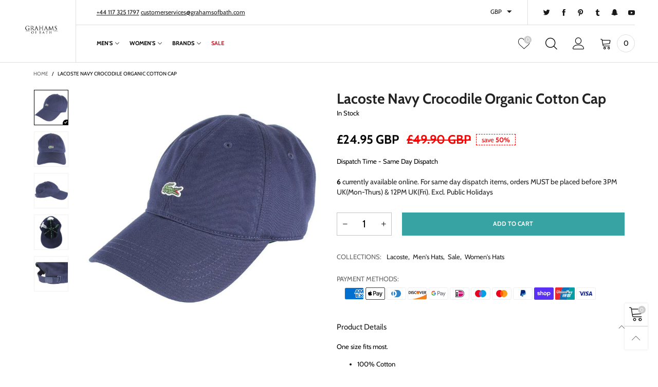

--- FILE ---
content_type: text/html; charset=utf-8
request_url: https://www.grahamsofbath.com/products/lacoste-navy-crocodile-organic-cotton-cap-gob1091023
body_size: 58966
content:
<!doctype html>
<!--[if IE 9]> <html class="ie9 no-js" lang="en"> <![endif]-->
<!--[if (gt IE 9)|!(IE)]><!--> <html class="no-js" lang="en"> <!--<![endif]-->
<head>
  <!-- Google tag (gtag.js) -->
<script async src="https://www.googletagmanager.com/gtag/js?id=G-Z21GY4YVL2"></script>
<script>
  window.dataLayer = window.dataLayer || [];
  function gtag(){dataLayer.push(arguments);}
  gtag('js', new Date());

  gtag('config', 'G-Z21GY4YVL2');
  <!-- Google tag (gtag.js) -->
<script async src="https://www.googletagmanager.com/gtag/js?id=AW-973988993"></script>
<script>
  window.dataLayer = window.dataLayer || [];
  function gtag(){dataLayer.push(arguments);}
  gtag('js', new Date());

  gtag('config', 'AW-973988993');
</script>

</script>
<meta name="uri-translation" content="on" />
<script>var _listeners=[];EventTarget.prototype.addEventListenerBase=EventTarget.prototype.addEventListener,EventTarget.prototype.addEventListener=function(e,t,p){_listeners.push({target:this,type:e,listener:t}),this.addEventListenerBase(e,t,p)},EventTarget.prototype.removeEventListeners=function(e){for(var t=0;t!=_listeners.length;t++){var r=_listeners[t],n=r.target,s=r.type,i=r.listener;n==this&&s==e&&this.removeEventListener(s,i)}};</script><script type="text/worker" id="spdnworker">onmessage=function(e){var t=new Request("https://api.speedien.com/optimize/811a7372f277d97050e45240891a6632",{redirect:"follow"});fetch(t).then(e=>e.text()).then(e=>{postMessage(e)})};</script>
<script type="text/javascript">var spdnx=new Worker("data:text/javascript;base64,"+btoa(document.getElementById("spdnworker").textContent));spdnx.onmessage=function(t){var e=document.createElement("script");e.type="text/javascript",e.textContent=t.data,document.head.appendChild(e)};</script>
<script type="text/javascript" data-spdn="1">
const observer=new MutationObserver(mutations=>{mutations.forEach(({addedNodes})=>{addedNodes.forEach(node=>{
if(node.tagName==='SCRIPT'&&node.innerHTML.includes('asyncLoad')){node.type='text/spdnscript'}
if(node.nodeType===1&&node.tagName==='SCRIPT'&&node.innerHTML.includes('hotjar')){node.type='text/spdnscript'}
if(node.nodeType===1&&node.tagName==='SCRIPT'&&node.innerHTML.includes('xklaviyo')){node.type='text/spdnscript'}
if(node.nodeType===1&&node.tagName==='SCRIPT'&&node.innerHTML.includes('recaptcha')){node.type='text/spdnscript'}
if(node.nodeType===1&&node.tagName==='SCRIPT'&&node.src.includes('klaviyo')){node.type='text/spdnscript'}
if(node.nodeType===1&&node.tagName==='SCRIPT'&&node.innerHTML.includes('gorgias')){node.type='text/spdnscript'}
if(node.nodeType===1&&node.tagName==='SCRIPT'&&node.innerHTML.includes('facebook.net')){node.type='text/spdnscript'}
if(node.nodeType===1&&node.tagName==='SCRIPT'&&node.src.includes('gorgias')){node.type='text/spdnscript'}
if(node.nodeType===1&&node.tagName==='SCRIPT'&&node.src.includes('stripe')){node.type='text/spdnscript'}
if(node.nodeType===1&&node.tagName==='SCRIPT'&&node.src.includes('mem')){node.type='text/spdnscript'}
if(node.nodeType===1&&node.tagName==='SCRIPT'&&node.src.includes('privy')){node.type='text/spdnscript'}
if(node.nodeType===1&&node.tagName==='SCRIPT'&&node.src.includes('incart')){node.type='text/spdnscript'}
if(node.nodeType===1&&node.tagName==='SCRIPT'&&node.src.includes('webui')){node.type='text/spdnscript'}
 if(node.nodeType===1&&node.tagName==='SCRIPT'&&node.innerHTML.includes('gtag')){node.type='text/spdnscript'}
if(node.nodeType===1&&node.tagName==='SCRIPT'&&node.innerHTML.includes('tagmanager')){node.type='text/spdnscript'}
if(node.nodeType===1&&node.tagName==='SCRIPT'&&node.innerHTML.includes('gtm')){node.type='text/spdnscript'}
if(node.nodeType===1&&node.tagName==='SCRIPT'&&node.src.includes('googlet')){node.type='text/spdnscript'}
if(node.tagName==='SCRIPT'&&node.className=='analytics'){node.type='text/spdnscript'} if(node.tagName==='IMG'){node.loading='lazy'}
if(node.tagName==='IFRAME'){node.loading='lazy'} if(node.tagName==='SCRIPT'&&node.src!==""&&node.type!=='text/spdnscript'){node.type='text/2spdnscript'}
if(node.tagName==='SCRIPT'&&!node.type.includes('json')&&!node.type.includes('template')&&node.src===""&&node.type!=='text/spdnscript'&&!node.innerHTML.includes('spdnscript')){node.type='text/2spdnscript'}})})})
var ua = navigator.userAgent.toLowerCase();if ((ua.indexOf('chrome') > -1 || ua.indexOf('firefox') > -1) && window.location.href.indexOf("no-optimization") === -1) {observer.observe(document.documentElement,{childList:true,subtree:true})}</script> 
  <meta name="google-site-verification" content="xhnHnswZ6GM8tF8DG1JRTIJI1-G0bnig_gfunr1ryyo" />
  <meta name="google-site-verification" content="NYP6Kq7NARlLSoopy2Jh37oKhmg8hnZXSaEWOZQrvDc" /><meta charset="utf-8">
  <meta http-equiv="X-UA-Compatible" content="IE=edge">
  <meta name="viewport" content="width=device-width,initial-scale=1">
  <meta name="theme-color" content="#cccccc"><link rel="canonical" href="https://www.grahamsofbath.com/products/lacoste-navy-crocodile-organic-cotton-cap-gob1091023"><link rel="preconnect" href="//cdn.shopify.com" crossorigin><link rel="preload" as="image" href="//www.grahamsofbath.com/cdn/shop/products/lacoste-navy-crocodile-organic-cotton-cap-32177656.jpg?format=webp&v=1678866947&width=180" imagesrcset="//www.grahamsofbath.com/cdn/shop/products/lacoste-navy-crocodile-organic-cotton-cap-32177656.jpg?format=webp&v=1678866947&width=180 180w,//www.grahamsofbath.com/cdn/shop/products/lacoste-navy-crocodile-organic-cotton-cap-32177656.jpg?format=webp&v=1678866947&width=360 360w,//www.grahamsofbath.com/cdn/shop/products/lacoste-navy-crocodile-organic-cotton-cap-32177656.jpg?format=webp&v=1678866947&width=540 540w,//www.grahamsofbath.com/cdn/shop/products/lacoste-navy-crocodile-organic-cotton-cap-32177656.jpg?format=webp&v=1678866947&width=720 720w,//www.grahamsofbath.com/cdn/shop/products/lacoste-navy-crocodile-organic-cotton-cap-32177656.jpg?format=webp&v=1678866947&width=810 810w,//www.grahamsofbath.com/cdn/shop/products/lacoste-navy-crocodile-organic-cotton-cap-32177656.jpg?format=webp&v=1678866947&width=910 910w,//www.grahamsofbath.com/cdn/shop/products/lacoste-navy-crocodile-organic-cotton-cap-32177656.jpg?format=webp&v=1678866947&width=1080 1080w,//www.grahamsofbath.com/cdn/shop/products/lacoste-navy-crocodile-organic-cotton-cap-32177656.jpg?format=webp&v=1678866947&width=1296 1296w,//www.grahamsofbath.com/cdn/shop/products/lacoste-navy-crocodile-organic-cotton-cap-32177656.jpg?format=webp&v=1678866947&width=1512 1512w,//www.grahamsofbath.com/cdn/shop/products/lacoste-navy-crocodile-organic-cotton-cap-32177656.jpg?format=webp&v=1678866947&width=1728 1728w,//www.grahamsofbath.com/cdn/shop/products/lacoste-navy-crocodile-organic-cotton-cap-32177656.jpg?format=webp&v=1678866947&width=1944 1944w,//www.grahamsofbath.com/cdn/shop/products/lacoste-navy-crocodile-organic-cotton-cap-32177656.jpg?format=webp&v=1678866947&width=2160 2160w,//www.grahamsofbath.com/cdn/shop/products/lacoste-navy-crocodile-organic-cotton-cap-32177656.jpg?format=webp&v=1678866947&width=2376 2376w,//www.grahamsofbath.com/cdn/shop/products/lacoste-navy-crocodile-organic-cotton-cap-32177656.jpg?format=webp&v=1678866947&width=2592 2592w,//www.grahamsofbath.com/cdn/shop/products/lacoste-navy-crocodile-organic-cotton-cap-32177656.jpg?format=webp&v=1678866947&width=2808 2808w,//www.grahamsofbath.com/cdn/shop/products/lacoste-navy-crocodile-organic-cotton-cap-32177656.jpg?format=webp&v=1678866947&width=3024 3024w" imagesizes="(min-width: 992px) 50vw, 100vw">
<link rel="preload" as="font" href="//www.grahamsofbath.com/cdn/fonts/cabin/cabin_n4.cefc6494a78f87584a6f312fea532919154f66fe.woff2" type="font/woff2" crossorigin><link rel="preload" as="font" href="//www.grahamsofbath.com/cdn/fonts/cabin/cabin_n7.255204a342bfdbc9ae2017bd4e6a90f8dbb2f561.woff2" type="font/woff2" crossorigin><link rel="preload" as="font" href="//www.grahamsofbath.com/cdn/fonts/cabin/cabin_n4.cefc6494a78f87584a6f312fea532919154f66fe.woff2" type="font/woff2" crossorigin><link rel="preload" as="font" href="//www.grahamsofbath.com/cdn/fonts/cabin/cabin_n7.255204a342bfdbc9ae2017bd4e6a90f8dbb2f561.woff2" type="font/woff2" crossorigin><link rel="preload" href="//www.grahamsofbath.com/cdn/shop/t/80/assets/bt-icons.min.css?v=139333052121681173151652883382" as="style">
  <link rel="preload" href="//www.grahamsofbath.com/cdn/shop/t/80/assets/styles.min.css?v=107611081972984389971652883442" as="style">
  <link rel="preload" href="//www.grahamsofbath.com/cdn/shop/t/80/assets/bootstrap.min.css?v=144197031527426369461652883378" as="style"><link rel="preload" href="//www.grahamsofbath.com/cdn/shop/t/80/assets/quick-view.min.css?v=102049672111697077431652883438" as="style">
    <link rel="preload" href="//www.grahamsofbath.com/cdn/shop/t/80/assets/product-single.min.css?v=18130733704125899841652883438" as="style"><link rel="preload" href="//www.grahamsofbath.com/cdn/shop/t/80/assets/BTVodoma.woff2?v=17759476355723265751652883413" as="font" type="font/woff2" crossorigin/>
  <link rel="preload" href="//www.grahamsofbath.com/cdn/shop/t/80/assets/vendor.min.js?v=66463838511751506171652883446" as="script">
  <link rel="preload" href="//www.grahamsofbath.com/cdn/shop/t/80/assets/bt-libs.js?v=175246696369530287181652883383" as="script">
  <link rel="preload" href="//www.grahamsofbath.com/cdn/shop/t/80/assets/theme.js?v=68023487974902424941652883444" as="script">
  <!--[if (gt IE 9)|!(IE)]><!--><script src="//www.grahamsofbath.com/cdn/shop/t/80/assets/lazysizes.min.js?v=51464310654258962931652883425" async="async"></script><!--<![endif]-->
  <!--[if lte IE 9]><script src="//www.grahamsofbath.com/cdn/shop/t/80/assets/lazysizes.min.js?v=51464310654258962931652883425"></script><![endif]--><link rel="shortcut icon" href="//www.grahamsofbath.com/cdn/shop/files/favicon-gob_32x32.png?v=1613607548" type="image/png"><title>Lacoste Navy Crocodile Organic Cotton Cap | Grahams of Bath</title><meta name="description" content="Discover Lacoste Navy Crocodile Organic Cotton Cap online at Grahams of Bath. Browse through a collection of Lacoste hats. Shop now with fast delivery and free returns."><!-- /snippets/social-meta-tags.liquid --><meta property="og:site_name" content="Grahams of Bath">
<meta property="og:url" content="https://www.grahamsofbath.com/products/lacoste-navy-crocodile-organic-cotton-cap-gob1091023">
<meta property="og:title" content="Lacoste Navy Crocodile Organic Cotton Cap | Grahams of Bath">
<meta property="og:type" content="product">
<meta property="og:description" content="Discover Lacoste Navy Crocodile Organic Cotton Cap online at Grahams of Bath. Browse through a collection of Lacoste hats. Shop now with fast delivery and free returns."><meta property="og:image" content="http://www.grahamsofbath.com/cdn/shop/products/lacoste-navy-crocodile-organic-cotton-cap-32177656.jpg?v=1678866947">
  <meta property="og:image:secure_url" content="https://www.grahamsofbath.com/cdn/shop/products/lacoste-navy-crocodile-organic-cotton-cap-32177656.jpg?v=1678866947">
  <meta property="og:image:width" content="1200">
  <meta property="og:image:height" content="1200"><meta property="og:price:amount" content="24.95">
  <meta property="og:price:currency" content="GBP"><meta name="twitter:site" content="@#"><meta name="twitter:card" content="summary_large_image">
<meta name="twitter:title" content="Lacoste Navy Crocodile Organic Cotton Cap | Grahams of Bath">
<meta name="twitter:description" content="Discover Lacoste Navy Crocodile Organic Cotton Cap online at Grahams of Bath. Browse through a collection of Lacoste hats. Shop now with fast delivery and free returns."><style data-shopify>:root {
	/*General*/
	--bkg_body: #ffffff; /*body background*/
	--bkg_body_rgb: 255, 255, 255;
	--color_general: #000000; /*general color*/
	--color_general_rgb: 0, 0, 0;
	--color_hover: #cccccc;
	--color_general_alternative_hover: #cccccc;
	
	--fs_general: 13px;/*font size general*/
	--fm_general: Cabin, sans-serif;
	--font_style_general: normal;
  --font_weight_general: 400;
  --font-weight-general--bold: 700;
  --font-weight-general--bolder: 700;
  
  --fm_second: Cabin, sans-serif;
  --font_style_second: normal;
  --font_weight_second: 400;
  --font_weight_second--bold: 700;
	
	--color_link_alternative: #000000;

	/*Header*/
	--fs_header_link_mobile: 25px;/*done*/
	--color_header_mobile: #1c1c1c;
	--fs_navigation_mobile: px;
	
	/*Section title*/
	--fs_st: 30px;/*font size section title*/
	--fs_st_mobile: 20px;/*font size section title mobile*/
	--color_st: #000000;/*color section title*/
	--color_st_highline: #d9121f;/*color section title highline */

	/*Sections Sub Title*/
	--fs_sst: 25px;/*font size section title*/
	--fs_sst_mobile: 11px;/*font size section title mobile*/
	--color_sst: #555555;/*color section title*//*done*/

	/*Item*/
	--fs_item: 14px;/*font size item*/
	--color_item: #000000;
	--fs_price: 14px;
	--fs_compare_price: 14px;
	--color_price: #000000;
	--color_compare_price: #ff0000;
	--swatch_size: 22px;
	--swatch_border_color: #000000;

	/* RTE */
	--fs_rte_general: 13px;
	--fs_rte_h1: 25px;
	--fs_rte_h2: 14px;
	--fs_rte_h3: 25px;
	--fs_rte_h4: 25px;
	--fs_rte_h5: 25px;
	--fs_rte_h6: 25px;
	/*Buttons*/
	/*button style 1*/
	--color_btn_s1: #ffffff;
	--border_btn_s1: #38a3a3;
	--bkg_btn_s1: #38a3a3;
	--color_btn_s1_hover: #ffffff;
	--border_btn_s1_hover: #38a3a3;
	--bkg_btn_s1_hover: #38a3a3;
	--w_h_btn_s1_circle: 30px;/*width height button style 1 circle*/
	/* button style 2 */
	--color_btn_s2: #222222;
	--border_btn_s2: #000000;
	--bkg_btn_s2: #ffffff;
	--color_btn_s2_hover: #959595;
	--border_btn_s2_hover: #959595;
	--bkg_btn_s2_hover: #ffffff;
	/*button style 3*/
	--color_btn_s3: #1c1c1c;
	--border_btn_s3: #000000;
	--bkg_btn_s3: #ffffff;
	--color_btn_s3_hover: #000000;
	--border_btn_s3_hover: #000000;
	--bkg_btn_s3_hover: #ffffff;

	/*Tab title*/
	--fs_tt: 12px;/*font size tab title*/
	--fs_tt_mobile: 13px;/*font size tab title mobile*/
	--color_tt: #888888;/*color tab title*/
	--color_tt_hover: #000000;/*color tab title hover*/
	--tab_color_single: #565656;
	--tab_item_active_color_single: #160101;
	--tab_border_item_single: rgba(0, 0, 0, 0.1);

	--bkg_select_dropdown: #fff;
	--color_link: #1c1c1c; /*color link*/
	
	/* Sidebar Canvas */
	--bkg_sidebar_canvas: #ffffff;
	
	/*Product page*/
	--bkg_product_single: #d6f3ee;
	--fs_product_price_sale_single: 24px;
	--fs_product_price_sale_single_mobile: 22px;
	--color_border_qty: #c3c3c3;
	--product_single_vendor_color: #222;
	--product_single_vendor_fs: 12px;
	--product_single_color: #222;
	--product_single_fs_mb: 22px;
	--product_single_fs_dk: 28px;

	/*Footer*/
	--bkg_footer: #ffffff;/*background footer*/
	--fs_footer_column_title: 18px;/*font size footer column title*/
	--color_footer_column_title: #686868;/*color footer column title*/
	--fs_footer_column_content: 14px;/*font size footer column content*/
	--color_footer_column_content: #6b6b6b;/*color footer column content*/
	--color_footer_column_content_hover: #6b6b6b; /*color footer link hover*/
	--color_footer_column_content_hover_alpha80: rgba(107, 107, 107, 0.8); /*color footer link hover*/
	--footer_social_color: #696969;
	--footer_social_fs: 15px;
	--footer_social_width: 25px;
	
	/*Input field*/
	--border_input: #d6d6d6;/*border color input*/
	--border_input_focus: #ec0606;/*border color input focus*/

	/* Progress bar */
	--cart_free_bkg: #b9b9b9;
	--cart_free_bar_color: #25a71d;
	--cart_free_text_color: #fff;

	/* Product countdown */
	--countdown-color: #000;
	--countdown-bkg: rgba(232, 232, 232, 0.8);

	/*Product item vendor */
	--item_vendor_color: #000;
	--item_vendor_fs: 10px;

	/*Blog page*/
	--color_date_author: #ffffff;
	--color_article_title: #ffffff;

	--cookie_consent_color: #ffffff;

	/* Slick arrow */--arrow-prev-content: '\e875';
	--arrow-next-content: '\e876';
	--arrow-prev-title-content: '\e93b';
	--arrow-next-title-content: '\e93a';/* Cart button on the product page */
	--color_btn_cart: #fff;
	--bkg_btn_cart: #38a3a3;
	--color_btn_cart_hover: #fff;
	--bkg_btn_cart_hover: #38a3a3;
	/* Product page */
	--buy_btn_color: #fcfcfc;
	--buy_btn_bkg_color: #38a3a3;
	--buy_btn_border_color: #38a3a3;
	--buy_btn_color_hover: #fff;
	--buy_btn_bkg_color_hover: #38a3a3;
	--buy_btn_border_color_hover: #38a3a3;
	--fs_tab_item_single_mobile: 14px;
	--fs_tab_item_single: 17px;
	--sticky_cart_bkg: rgba(255, 255, 255, 0.97);

	/* Page title */
	--fs_page_title: 20px;
	--fs_page_title_dk: 30px;
}</style><style rel="stylesheet">
@font-face {
  font-family: Cabin;
  font-weight: 400;
  font-style: normal;
  font-display: swap;
  src: url("//www.grahamsofbath.com/cdn/fonts/cabin/cabin_n4.cefc6494a78f87584a6f312fea532919154f66fe.woff2") format("woff2"),
       url("//www.grahamsofbath.com/cdn/fonts/cabin/cabin_n4.8c16611b00f59d27f4b27ce4328dfe514ce77517.woff") format("woff");
}

@font-face {
  font-family: Cabin;
  font-weight: 500;
  font-style: normal;
  font-display: swap;
  src: url("//www.grahamsofbath.com/cdn/fonts/cabin/cabin_n5.0250ac238cfbbff14d3c16fcc89f227ca95d5c6f.woff2") format("woff2"),
       url("//www.grahamsofbath.com/cdn/fonts/cabin/cabin_n5.46470cf25a90d766aece73a31a42bfd8ef7a470b.woff") format("woff");
}

@font-face {
  font-family: Cabin;
  font-weight: 700;
  font-style: normal;
  font-display: swap;
  src: url("//www.grahamsofbath.com/cdn/fonts/cabin/cabin_n7.255204a342bfdbc9ae2017bd4e6a90f8dbb2f561.woff2") format("woff2"),
       url("//www.grahamsofbath.com/cdn/fonts/cabin/cabin_n7.e2afa22a0d0f4b64da3569c990897429d40ff5c0.woff") format("woff");
}

@font-face {
  font-family: Cabin;
  font-weight: 400;
  font-style: italic;
  font-display: swap;
  src: url("//www.grahamsofbath.com/cdn/fonts/cabin/cabin_i4.d89c1b32b09ecbc46c12781fcf7b2085f17c0be9.woff2") format("woff2"),
       url("//www.grahamsofbath.com/cdn/fonts/cabin/cabin_i4.0a521b11d0b69adfc41e22a263eec7c02aecfe99.woff") format("woff");
}

@font-face {
  font-family: Cabin;
  font-weight: 700;
  font-style: italic;
  font-display: swap;
  src: url("//www.grahamsofbath.com/cdn/fonts/cabin/cabin_i7.ef2404c08a493e7ccbc92d8c39adf683f40e1fb5.woff2") format("woff2"),
       url("//www.grahamsofbath.com/cdn/fonts/cabin/cabin_i7.480421791818000fc8a5d4134822321b5d7964f8.woff") format("woff");
}

@font-face {
  font-family: Cabin;
  font-weight: 400;
  font-style: normal;
  font-display: swap;
  src: url("//www.grahamsofbath.com/cdn/fonts/cabin/cabin_n4.cefc6494a78f87584a6f312fea532919154f66fe.woff2") format("woff2"),
       url("//www.grahamsofbath.com/cdn/fonts/cabin/cabin_n4.8c16611b00f59d27f4b27ce4328dfe514ce77517.woff") format("woff");
}

@font-face {
  font-family: Cabin;
  font-weight: 700;
  font-style: normal;
  font-display: swap;
  src: url("//www.grahamsofbath.com/cdn/fonts/cabin/cabin_n7.255204a342bfdbc9ae2017bd4e6a90f8dbb2f561.woff2") format("woff2"),
       url("//www.grahamsofbath.com/cdn/fonts/cabin/cabin_n7.e2afa22a0d0f4b64da3569c990897429d40ff5c0.woff") format("woff");
}

.container{margin-right:auto;margin-left:auto;padding-left:15px;padding-right:15px}.container:before,.container:after{content:" ";display:table}.container:after{clear:both}@media (min-width: 768px){.container{width:760px}}@media (min-width: 992px){.container{width:980px}}@media (min-width: 1200px){.container{width:1180px}}.container-fluid{margin-right:auto;margin-left:auto;padding-left:15px;padding-right:15px}.container-fluid:before,.container-fluid:after{content:" ";display:table}.container-fluid:after{clear:both}.row{margin-left:-15px;margin-right:-15px}.row:before,.row:after{content:" ";display:table}.row:after{clear:both}.col-xs-1,.col-sm-1,.col-md-1,.col-lg-1,.col-xs-2,.col-sm-2,.col-md-2,.col-lg-2,.col-xs-3,.col-sm-3,.col-md-3,.col-lg-3,.col-xs-4,.col-sm-4,.col-md-4,.col-lg-4,.col-xs-5,.col-sm-5,.col-md-5,.col-lg-5,.col-xs-6,.col-sm-6,.col-md-6,.col-lg-6,.col-xs-7,.col-sm-7,.col-md-7,.col-lg-7,.col-xs-8,.col-sm-8,.col-md-8,.col-lg-8,.col-xs-9,.col-sm-9,.col-md-9,.col-lg-9,.col-xs-10,.col-sm-10,.col-md-10,.col-lg-10,.col-xs-11,.col-sm-11,.col-md-11,.col-lg-11,.col-xs-12,.col-sm-12,.col-md-12,.col-lg-12{position:relative;min-height:1px;padding-left:15px;padding-right:15px}.col-xs-1,.col-xs-2,.col-xs-3,.col-xs-4,.col-xs-5,.col-xs-6,.col-xs-7,.col-xs-8,.col-xs-9,.col-xs-10,.col-xs-11,.col-xs-12{float:left}.col-xs-1{width:8.33333%}.col-xs-2{width:16.66667%}.col-xs-3{width:25%}.col-xs-4{width:33.33333%}.col-xs-5{width:41.66667%}.col-xs-6{width:50%}.col-xs-7{width:58.33333%}.col-xs-8{width:66.66667%}.col-xs-9{width:75%}.col-xs-10{width:83.33333%}.col-xs-11{width:91.66667%}.col-xs-12{width:100%}.col-xs-pull-0{right:auto}.col-xs-pull-1{right:8.33333%}.col-xs-pull-2{right:16.66667%}.col-xs-pull-3{right:25%}.col-xs-pull-4{right:33.33333%}.col-xs-pull-5{right:41.66667%}.col-xs-pull-6{right:50%}.col-xs-pull-7{right:58.33333%}.col-xs-pull-8{right:66.66667%}.col-xs-pull-9{right:75%}.col-xs-pull-10{right:83.33333%}.col-xs-pull-11{right:91.66667%}.col-xs-pull-12{right:100%}.col-xs-push-0{left:auto}.col-xs-push-1{left:8.33333%}.col-xs-push-2{left:16.66667%}.col-xs-push-3{left:25%}.col-xs-push-4{left:33.33333%}.col-xs-push-5{left:41.66667%}.col-xs-push-6{left:50%}.col-xs-push-7{left:58.33333%}.col-xs-push-8{left:66.66667%}.col-xs-push-9{left:75%}.col-xs-push-10{left:83.33333%}.col-xs-push-11{left:91.66667%}.col-xs-push-12{left:100%}.col-xs-offset-0{margin-left:0%}.col-xs-offset-1{margin-left:8.33333%}.col-xs-offset-2{margin-left:16.66667%}.col-xs-offset-3{margin-left:25%}.col-xs-offset-4{margin-left:33.33333%}.col-xs-offset-5{margin-left:41.66667%}.col-xs-offset-6{margin-left:50%}.col-xs-offset-7{margin-left:58.33333%}.col-xs-offset-8{margin-left:66.66667%}.col-xs-offset-9{margin-left:75%}.col-xs-offset-10{margin-left:83.33333%}.col-xs-offset-11{margin-left:91.66667%}.col-xs-offset-12{margin-left:100%}@media (min-width: 768px){.col-sm-1,.col-sm-2,.col-sm-3,.col-sm-4,.col-sm-5,.col-sm-6,.col-sm-7,.col-sm-8,.col-sm-9,.col-sm-10,.col-sm-11,.col-sm-12{float:left}.col-sm-1{width:8.33333%}.col-sm-2{width:16.66667%}.col-sm-3{width:25%}.col-sm-4{width:33.33333%}.col-sm-5{width:41.66667%}.col-sm-6{width:50%}.col-sm-7{width:58.33333%}.col-sm-8{width:66.66667%}.col-sm-9{width:75%}.col-sm-10{width:83.33333%}.col-sm-11{width:91.66667%}.col-sm-12{width:100%}.col-sm-pull-0{right:auto}.col-sm-pull-1{right:8.33333%}.col-sm-pull-2{right:16.66667%}.col-sm-pull-3{right:25%}.col-sm-pull-4{right:33.33333%}.col-sm-pull-5{right:41.66667%}.col-sm-pull-6{right:50%}.col-sm-pull-7{right:58.33333%}.col-sm-pull-8{right:66.66667%}.col-sm-pull-9{right:75%}.col-sm-pull-10{right:83.33333%}.col-sm-pull-11{right:91.66667%}.col-sm-pull-12{right:100%}.col-sm-push-0{left:auto}.col-sm-push-1{left:8.33333%}.col-sm-push-2{left:16.66667%}.col-sm-push-3{left:25%}.col-sm-push-4{left:33.33333%}.col-sm-push-5{left:41.66667%}.col-sm-push-6{left:50%}.col-sm-push-7{left:58.33333%}.col-sm-push-8{left:66.66667%}.col-sm-push-9{left:75%}.col-sm-push-10{left:83.33333%}.col-sm-push-11{left:91.66667%}.col-sm-push-12{left:100%}.col-sm-offset-0{margin-left:0%}.col-sm-offset-1{margin-left:8.33333%}.col-sm-offset-2{margin-left:16.66667%}.col-sm-offset-3{margin-left:25%}.col-sm-offset-4{margin-left:33.33333%}.col-sm-offset-5{margin-left:41.66667%}.col-sm-offset-6{margin-left:50%}.col-sm-offset-7{margin-left:58.33333%}.col-sm-offset-8{margin-left:66.66667%}.col-sm-offset-9{margin-left:75%}.col-sm-offset-10{margin-left:83.33333%}.col-sm-offset-11{margin-left:91.66667%}.col-sm-offset-12{margin-left:100%}}@media (min-width: 992px){.col-md-1,.col-md-2,.col-md-3,.col-md-4,.col-md-5,.col-md-6,.col-md-7,.col-md-8,.col-md-9,.col-md-10,.col-md-11,.col-md-12{float:left}.col-md-1{width:8.33333%}.col-md-2{width:16.66667%}.col-md-3{width:25%}.col-md-4{width:33.33333%}.col-md-5{width:41.66667%}.col-md-6{width:50%}.col-md-7{width:58.33333%}.col-md-8{width:66.66667%}.col-md-9{width:75%}.col-md-10{width:83.33333%}.col-md-11{width:91.66667%}.col-md-12{width:100%}.col-md-pull-0{right:auto}.col-md-pull-1{right:8.33333%}.col-md-pull-2{right:16.66667%}.col-md-pull-3{right:25%}.col-md-pull-4{right:33.33333%}.col-md-pull-5{right:41.66667%}.col-md-pull-6{right:50%}.col-md-pull-7{right:58.33333%}.col-md-pull-8{right:66.66667%}.col-md-pull-9{right:75%}.col-md-pull-10{right:83.33333%}.col-md-pull-11{right:91.66667%}.col-md-pull-12{right:100%}.col-md-push-0{left:auto}.col-md-push-1{left:8.33333%}.col-md-push-2{left:16.66667%}.col-md-push-3{left:25%}.col-md-push-4{left:33.33333%}.col-md-push-5{left:41.66667%}.col-md-push-6{left:50%}.col-md-push-7{left:58.33333%}.col-md-push-8{left:66.66667%}.col-md-push-9{left:75%}.col-md-push-10{left:83.33333%}.col-md-push-11{left:91.66667%}.col-md-push-12{left:100%}.col-md-offset-0{margin-left:0%}.col-md-offset-1{margin-left:8.33333%}.col-md-offset-2{margin-left:16.66667%}.col-md-offset-3{margin-left:25%}.col-md-offset-4{margin-left:33.33333%}.col-md-offset-5{margin-left:41.66667%}.col-md-offset-6{margin-left:50%}.col-md-offset-7{margin-left:58.33333%}.col-md-offset-8{margin-left:66.66667%}.col-md-offset-9{margin-left:75%}.col-md-offset-10{margin-left:83.33333%}.col-md-offset-11{margin-left:91.66667%}.col-md-offset-12{margin-left:100%}}@media (min-width: 1200px){.col-lg-1,.col-lg-2,.col-lg-3,.col-lg-4,.col-lg-5,.col-lg-6,.col-lg-7,.col-lg-8,.col-lg-9,.col-lg-10,.col-lg-11,.col-lg-12{float:left}.col-lg-1{width:8.33333%}.col-lg-2{width:16.66667%}.col-lg-3{width:25%}.col-lg-4{width:33.33333%}.col-lg-5{width:41.66667%}.col-lg-6{width:50%}.col-lg-7{width:58.33333%}.col-lg-8{width:66.66667%}.col-lg-9{width:75%}.col-lg-10{width:83.33333%}.col-lg-11{width:91.66667%}.col-lg-12{width:100%}.col-lg-pull-0{right:auto}.col-lg-pull-1{right:8.33333%}.col-lg-pull-2{right:16.66667%}.col-lg-pull-3{right:25%}.col-lg-pull-4{right:33.33333%}.col-lg-pull-5{right:41.66667%}.col-lg-pull-6{right:50%}.col-lg-pull-7{right:58.33333%}.col-lg-pull-8{right:66.66667%}.col-lg-pull-9{right:75%}.col-lg-pull-10{right:83.33333%}.col-lg-pull-11{right:91.66667%}.col-lg-pull-12{right:100%}.col-lg-push-0{left:auto}.col-lg-push-1{left:8.33333%}.col-lg-push-2{left:16.66667%}.col-lg-push-3{left:25%}.col-lg-push-4{left:33.33333%}.col-lg-push-5{left:41.66667%}.col-lg-push-6{left:50%}.col-lg-push-7{left:58.33333%}.col-lg-push-8{left:66.66667%}.col-lg-push-9{left:75%}.col-lg-push-10{left:83.33333%}.col-lg-push-11{left:91.66667%}.col-lg-push-12{left:100%}.col-lg-offset-0{margin-left:0%}.col-lg-offset-1{margin-left:8.33333%}.col-lg-offset-2{margin-left:16.66667%}.col-lg-offset-3{margin-left:25%}.col-lg-offset-4{margin-left:33.33333%}.col-lg-offset-5{margin-left:41.66667%}.col-lg-offset-6{margin-left:50%}.col-lg-offset-7{margin-left:58.33333%}.col-lg-offset-8{margin-left:66.66667%}.col-lg-offset-9{margin-left:75%}.col-lg-offset-10{margin-left:83.33333%}.col-lg-offset-11{margin-left:91.66667%}.col-lg-offset-12{margin-left:100%}}.clearfix:before,.clearfix:after{content:" ";display:table}.clearfix:after{clear:both}.center-block{display:block;margin-left:auto;margin-right:auto}.pull-right{float:right !important}.pull-left{float:left !important}.hide{display:none !important}.show{display:block !important}.invisible{visibility:hidden}.text-hide{font:0/0 a;color:transparent;text-shadow:none;background-color:transparent;border:0}.hidden{display:none !important}.affix{position:fixed}@-ms-viewport{width:device-width}.visible-xs{display:none !important}.visible-sm{display:none !important}.visible-md{display:none !important}.visible-lg{display:none !important}.visible-xs-block,.visible-xs-inline,.visible-xs-inline-block,.visible-sm-block,.visible-sm-inline,.visible-sm-inline-block,.visible-md-block,.visible-md-inline,.visible-md-inline-block,.visible-lg-block,.visible-lg-inline,.visible-lg-inline-block{display:none !important}@media (max-width: 767px){.visible-xs{display:block !important}table.visible-xs{display:table !important}tr.visible-xs{display:table-row !important}th.visible-xs,td.visible-xs{display:table-cell !important}}@media (max-width: 767px){.visible-xs-block{display:block !important}}@media (max-width: 767px){.visible-xs-inline{display:inline !important}}@media (max-width: 767px){.visible-xs-inline-block{display:inline-block !important}}@media (min-width: 768px) and (max-width: 991px){.visible-sm{display:block !important}table.visible-sm{display:table !important}tr.visible-sm{display:table-row !important}th.visible-sm,td.visible-sm{display:table-cell !important}}@media (min-width: 768px) and (max-width: 991px){.visible-sm-block{display:block !important}}@media (min-width: 768px) and (max-width: 991px){.visible-sm-inline{display:inline !important}}@media (min-width: 768px) and (max-width: 991px){.visible-sm-inline-block{display:inline-block !important}}@media (min-width: 992px) and (max-width: 1199px){.visible-md{display:block !important}table.visible-md{display:table !important}tr.visible-md{display:table-row !important}th.visible-md,td.visible-md{display:table-cell !important}}@media (min-width: 992px) and (max-width: 1199px){.visible-md-block{display:block !important}}@media (min-width: 992px) and (max-width: 1199px){.visible-md-inline{display:inline !important}}@media (min-width: 992px) and (max-width: 1199px){.visible-md-inline-block{display:inline-block !important}}@media (min-width: 1200px){.visible-lg{display:block !important}table.visible-lg{display:table !important}tr.visible-lg{display:table-row !important}th.visible-lg,td.visible-lg{display:table-cell !important}}@media (min-width: 1200px){.visible-lg-block{display:block !important}}@media (min-width: 1200px){.visible-lg-inline{display:inline !important}}@media (min-width: 1200px){.visible-lg-inline-block{display:inline-block !important}}@media (max-width: 767px){.hidden-xs{display:none !important}}@media (min-width: 768px) and (max-width: 991px){.hidden-sm{display:none !important}}@media (min-width: 992px) and (max-width: 1199px){.hidden-md{display:none !important}}@media (min-width: 1200px){.hidden-lg{display:none !important}}.visible-print{display:none !important}@media print{.visible-print{display:block !important}table.visible-print{display:table !important}tr.visible-print{display:table-row !important}th.visible-print,td.visible-print{display:table-cell !important}}.visible-print-block{display:none !important}@media print{.visible-print-block{display:block !important}}.visible-print-inline{display:none !important}@media print{.visible-print-inline{display:inline !important}}.visible-print-inline-block{display:none !important}@media print{.visible-print-inline-block{display:inline-block !important}}@media print{.hidden-print{display:none !important}}*{-webkit-box-sizing:border-box;box-sizing:border-box}*:before,*:after{-webkit-box-sizing:border-box;box-sizing:border-box}html{-ms-text-size-adjust:100%;-webkit-text-size-adjust:100%;-webkit-tap-highlight-color:rgba(0,0,0,0)}body{font-family:var(--fm_general);font-size:var(--fs_general);font-style:var(--font_style_general);font-weight:var(--font_weight_general);background:var(--bkg_body);color:var(--color_general);margin:0;line-height:1.55em;font-smooth:always;font-smoothing:antialiased;-moz-font-smoothing:antialiased;-webkit-font-smoothing:antialiased}.row:before,.row:after{display:block}article,aside,details,figcaption,figure,footer,header,hgroup,main,menu,nav,section,summary{display:block}blockquote{border-left:5px solid rgba(var(--color_general_rgb), 0.05)}a{color:var(--color_link);text-decoration:none;background-color:transparent}img{border:0;vertical-align:middle}input,textarea{background:rgba(var(--color_general_rgb), 0.05);border:1px solid rgba(var(--color_general_rgb), 0.05)}.alternative{color:var(--color_link_alternative)}hr{margin-top:20px;margin-bottom:20px;border:0;border-top:1px solid rgba(0, 0, 0, 0.3) }select{-webkit-appearance:none;-moz-appearance:none;appearance:none}select,input{border-radius:0}select:focus,select:active,input:focus,input:active{outline:none}ul>li{list-style:none}.db{display:block}i{font-size:100%}p{margin:0 0 10px}.text-uppercase{text-transform:uppercase}.dib{display:inline-block}.por{position:relative}.text-left{text-align:left}.text-right{text-align:right}.text-center{text-align:center}.w100{width:100%}.h100{height:100%}.hide-in-loading{display:none}.grid__item.banner-item{margin-bottom:0}.list--inline{padding:0;margin:0}.list--inline li{display:inline-block;margin-bottom:0;vertical-align:middle}.center-abs{left:0;right:0;margin-left:auto;margin-right:auto}h1,h2,h3,h4,h5,h6,.h1,.h2,.h3,.h4,.h5,.h6{line-height:1.3em}.h1,h1{font-size:var(--fs_rte_h1)}.h2,h2{font-size:var(--fs_rte_h2)}.h3,h3{font-size:var(--fs_rte_h3)}.h4,h4{font-size:var(--fs_rte_h4)}.h5,h5{font-size:var(--fs_rte_h5)}.h6,h6{font-size:var(--fs_rte_h6)}.page-title{padding-bottom:20px;margin-top:0}.container-fluid{margin-right:auto;margin-left:auto;padding-left:15px;padding-right:15px}@media (min-width: 992px){.container-fluid{padding-left:45px;padding-right:45px}}@media (min-width: 1425px){.container{width:1300px}}@media (min-width: 1920px){.container-fluid{padding-left:115px;padding-right:115px}.container{width:1440px}}@media (min-width: 2300px){.container{width:1920px}}.content-fluid-right{overflow:hidden;padding-left:15px}@media (min-width: 768px){.content-fluid-right{padding-left:calc((100% - 740px)/2 + 15px)}}@media (min-width: 992px){.content-fluid-right{padding-left:calc((100% - 980px)/2 + 15px)}}@media (min-width: 1200px){.content-fluid-right{padding-left:calc((100% - 1180px)/2 + 15px)}}@media (min-width: 1425px){.content-fluid-right{padding-left:calc((100% - 1300px)/2 + 15px)}}@media (min-width: 1920px){.content-fluid-right{padding-left:calc((100% - 1440px)/2 + 15px)}}@media (min-width: 2300px){.content-fluid-right{padding-left:calc((100% - 1920px)/2 + 15px)}}@media (max-width: 767px){.fs-mb{font-size:12px}}@media (min-width: 992px){.footer__linklist--bottom li{display:inline-block}.pos-sticky{position:sticky;position:-webkit-sticky;top:30px}}.show-in-sticky{display:none}@media (max-width: 767px){.mobile-text-left{text-align:left }.mobile-text-center{text-align:center}.mobile-text-right{text-align:right }}@media (max-width: 991px){.tbs-text-left{text-align:left }.tbs-text-center{text-align:center}.tbs-text-right{text-align:right }}.collection-grid-item{padding-bottom:100%}.collection-grid-item__link{border:2px solid transparent;position:absolute !important;top:0;left:0;bottom:0;right:0;overflow:hidden}.lazy-bkg{background-repeat:no-repeat;background-position:center top}.lazy-bkg--contain{background-size:contain}.lazy-bkg--cover{background-size:cover}.social-sharing{margin-left:15px}.checkbox-one-line__label{padding-left:2em}.checkbox-one-line__label:before{ left:0}.loading{display:block;position:relative;overflow:hidden;background:rgba(var(--color_general_rgb), 0.05)}.modal{display:none}.bt-sidebar__inner{position:fixed;top:0;left:100%;overflow-x:hidden;overflow-y:auto}@media (max-width: 767px){.bt-sidebar--full-mobile{bottom:0;left:0;right:0;width:100%;position:fixed;z-index:1052}.bt-sidebar--full-mobile .bt-sidebar__inner{display:none;left:0;right:0;width:100%;top:auto;bottom:0}}@font-face{font-family:'BTVodoma';src:url('//www.grahamsofbath.com/cdn/shop/t/80/assets/BTVodoma.eot?v=74003173562087049791652883411');src:local("BTVodoma"),url('//www.grahamsofbath.com/cdn/shop/t/80/assets/BTVodoma.eot?v=74003173562087049791652883411#iefix') format("embedded-opentype"),url('//www.grahamsofbath.com/cdn/shop/t/80/assets/BTVodoma.woff2?v=17759476355723265751652883413') format("woff2"),url('//www.grahamsofbath.com/cdn/shop/t/80/assets/BTVodoma.ttf?v=169751537231038654821652883412') format("truetype"),url('//www.grahamsofbath.com/cdn/shop/t/80/assets/BTVodoma.woff?v=52504356651721962241652883413') format("woff"),url('//www.grahamsofbath.com/cdn/shop/t/80/assets/BTVodoma.svg?v=21483224947106342761652883411#BTVodoma') format("svg");font-weight:normal;font-style:normal;font-display:swap}[class^="lnr-"],[class*=" lnr-"]{font-family:'BTVodoma' !important;speak:none;font-style:normal;font-weight:normal;font-variant:normal;text-transform:none;line-height:1;-webkit-font-smoothing:antialiased;-moz-osx-font-smoothing:grayscale}.fw-bold{font-weight:var(--font-weight-general--bold)}.secondary-font,h1,h2,h3,h4,h5,h6{font-family:var(--fm_second);font-style:var(--font_style_second);font-weight:var(--font_weight_second)}.secondary-font.fw-bold,h1.fw-bold,h2.fw-bold,h3.fw-bold,h4.fw-bold,h5.fw-bold,h6.fw-bold{font-weight:var(--font_weight_second--bold)}h1.page-title,h1.article__title,h1.breadcrumbs-page-title{font-size:var(--fs_page_title)}@media (min-width: 992px){h1.page-title,h1.article__title,h1.breadcrumbs-page-title{font-size:var(--fs_page_title_dk)}}.col-xs-20{width:20%}@media (min-width: 768px){.col-sm-20{width:20%}}@media (min-width: 992px){.col-md-20{width:20%}}@media (min-width: 1200px){.col-lg-20{width:20%}}.grid{display:-webkit-box;display:-ms-flexbox;display:flex;-webkit-box-orient:horizontal;-webkit-box-direction:normal;-ms-flex-flow:row wrap;flex-flow:row wrap;margin:-15px -10px;width:calc(100% + 10px*2);-ms-flex-wrap:wrap;flex-wrap:wrap}@media (min-width: 768px){.grid{width:calc(100% + 15px*2);margin:-25px -15px}}.grid--wide{margin-left:0 !important;margin-right:0 !important;width:100%}.grid__item{outline:none;padding:15px 10px}@media (min-width: 768px){.grid__item{padding:25px 15px}}.grid__item--big .item__top{width:100%}[class*="grid--"] .grid__item{width:50%}@media (min-width: 768px){.grid--small .grid__item{width:20%}.grid--medium .grid__item{width:25%}.grid--large .grid__item{width:33.33%}.grid--very-large .grid__item{width:50%}.grid--full .grid__item{width:100%}}@media (max-width: 767px){.grid--full-mobile .grid__item{width:100%}.use-touch-mobile .grid__item{width:60%;min-width:60%}.use-touch-mobile.grid--full .grid__item,.use-touch-mobile.grid--very-large .grid__item{width:75%;min-width:75%}}.no-gutter{padding-left:0 !important;padding-right:0 !important}.no-gutter--left{padding-left:0 !important}.no-gutter--right{padding-right:0 !important}.gutter-bottom{padding-bottom:20px}.gutter-top{padding-top:20px}.gutter-ele-bottom{padding-bottom:10px}.gutter-ele-top{padding-top:10px}.gutter-ele-small-bottom{padding-bottom:5px}.gutter-ele-small-top{padding-top:5px}.distance-top-ele{margin-top:10px}.distance-bottom-ele{margin-bottom:10px}.big-gutter-top{padding-top:25px}.big-gutter-bottom{padding-bottom:25px}@media (min-width: 992px){.big-gutter-top{padding-top:50px}.big-gutter-bottom{padding-bottom:50px}}.margin0{margin:0 !important}.position-static{position:static}.no-gutter-top{padding-top:0 !important}@media (min-width: 768px){.no-gutter-left-tb{padding-left:0}.no-gutter-right-tb{padding-right:0}.gutter-ele-top-tb{padding-top:10px}.gutter-ele-bottom-tb{padding-bottom:10px}}@media (max-width: 991px){.gutter-ele-top-tbs{padding-top:10px}.gutter-ele-bottom-tbs{padding-bottom:10px}}@media (max-width: 767px){.no-gutter-left-mb{padding-left:0}.no-gutter-right-mb{padding-right:0}.gutter-ele-top-mb{padding-top:10px}.gutter-ele-bottom-mb{padding-bottom:10px}}.field label{position:relative;color:var(--color_general)}.field input,.field textarea{border:solid 1px var(--border_input);border-radius:5px;outline:0}.field--float-label{position:relative}.field--float-label label{-webkit-transform:translateY(29px);transform:translateY(29px);margin:0;padding-left:10px;display:block}.field--float-label input{height:40px;line-height:40px;padding:0 10px;background:rgba(var(--color_general_rgb), 0.05)}.nav-tabs{-ms-flex-flow:nowrap !important;flex-flow:nowrap !important;-webkit-box-pack:start;-ms-flex-pack:start;justify-content:flex-start;overflow-x:auto;overflow-y:hidden;white-space:nowrap;-webkit-box-shadow:none;box-shadow:none;max-width:100%;margin:0 -15px;-webkit-overflow-scrolling:touch;-moz-overflow-scrolling:touch;-ms-overflow-scrolling:touch;-webkit-overflow-scrolling:touch}.nav-tab-item{padding:0 15px}.nav-tab-item>a{font-size:var(--fs_tt_mobile);color:var(--color_tt);font-weight:bold}@media (max-width: 991px){.nav-tab-item>a{height:calc(var(--fs_tt_mobile) + 22px);line-height:calc(var(--fs_tt_mobile) + 22px)}}.nav-tab-item.active>a,.nav-tab-item:hover>a,.nav-tab-item:focus>a{color:var(--color_tt_hover)}@media (max-width: 991px){.nav-tab-item.active>a,.nav-tab-item:hover>a,.nav-tab-item:focus>a{border-bottom:1px solid}}@media (min-width: 992px){.nav-tab-item a{font-size:var(--fs_tt)}}.tab-content>.tab-pane{display:none}.tab-content>.active{display:block}@media (min-width: 1200px){.effect-hover{position:relative}.effect-hover__content{position:absolute;z-index:1;-webkit-transition:ease-in-out all 0.3s;transition:ease-in-out all 0.3s;visibility:hidden;opacity:0;filter:alpha(opacity=0);-ms-filter:"progid:DXImageTransform.Microsoft.Alpha(Opacity=$v2)"}}.button{font-size:10px;padding:0 20px;border-width:2px;font-weight:400;-webkit-transition:ease-in-out all 0.3s;transition:ease-in-out all 0.3s;text-align:center;text-transform:uppercase;height:35px;line-height:35px;border-radius:25px;font-weight:bold}.button i{font-size:12px;font-weight:bold}@media (min-width: 768px){.button{padding:0 35px;height:45px;line-height:44px}}.button--wl-item{position:absolute;top:20px;right:20px}a.button{text-decoration:none !important}a.button:not(.button--circle):not(.flex){display:inline-block}.button--cart{border-radius:3px;overflow:hidden;color:var(--color_btn_cart);background:var(--bkg_btn_cart);padding:0 15px}.button--cart span{max-width:calc(100% - 37px);overflow:hidden;white-space:nowrap}@media (min-width: 1200px){.button--cart{border-radius:0;padding:0 25px}.button--cart span{max-width:calc(100% - 47px)}}.button__icon{padding-right:5px}.button--border-transparent{border:transparent !important}@media (min-width: 1200px){.button--cart i{-webkit-transform:translate3d(-10px, 30px, 0);transform:translate3d(-10px, 30px, 0)}.button--cart span{-webkit-transform:translate3d(-10px, 0, 0);transform:translate3d(-10px, 0, 0)}.grid__small .button--cart span{display:none}}.button--circle{width:30px;height:30px;line-height:30px;padding:0;border-radius:50%}.button--style1{color:var(--color_btn_s1);border:1px solid var(--border_btn_s1);background:var(--bkg_btn_s1)}.button--style1-reverse{color:var(--color_btn_s1_hover);border:1px solid var(--border_btn_s1_hover);background:var(--bkg_btn_s1_hover)}.button--square{width:40px;height:40px;line-height:calc(40px - 3px);padding:0}.button--one-line{overflow:hidden}.button--style2{color:var(--color_btn_s2);border:1px solid var(--border_btn_s2);background:var(--bkg_btn_s2)}.button--style3{color:var(--color_btn_s3);border:1px solid var(--border_btn_s3);background:var(--bkg_btn_s3)}.button--large{width:48px;height:48px;line-height:48px}@media (max-width: 991px){.button--large{width:30px;height:30px;line-height:30px}}button,input,optgroup,select,textarea{color:inherit;font:inherit;margin:0}button{overflow:visible}button,select{text-transform:none}.use-slider-no-padding{margin-top:0;margin-bottom:0}.use-slider-no-padding .grid__item{padding-top:0;padding-bottom:0}@media (max-width: 767px){.use-touch-mobile{display:-webkit-box;display:-ms-flexbox;display:flex;-webkit-box-orient:horizontal;-webkit-box-direction:normal;-ms-flex-flow:row wrap;flex-flow:row wrap;-ms-flex-flow:row nowrap !important;flex-flow:row nowrap !important;white-space:nowrap;-webkit-overflow-scrolling:touch;-moz-overflow-scrolling:touch;-ms-overflow-scrolling:touch;-webkit-overflow-scrolling:touch;scroll-behavior:smooth;-webkit-scroll-behavior:smooth;overflow-x:auto;-webkit-backface-visibility:hidden;backface-visibility:hidden;-webkit-transform:translateZ(0);overflow-y:hidden}.use-touch-mobile::-webkit-scrollbar{display:none}}@media (min-width: 768px){.ov-slider-tb{display:none}.use-slider:not(.slick-initialized){overflow:hidden}}@media (max-width: 767px){.ov-slider-mb{display:none}}.header__wrap{position:relative}.header--mobile{border-bottom:1px solid rgba(var(--color_general_rgb), 0.05);z-index:2}.header__links--flex{-ms-flex-align:center;-moz-align-items:center;-ms-align-items:center;-o-align-items:center;-webkit-box-align:center;align-items:center;-webkit-box-pack:end;-ms-flex-pack:end;justify-content:flex-end}@media (max-width: 991px){.header__links{margin:0 -14px}}@media (max-width: 991px){.header__link{color:var(--color_header_mobile);font-size:var(--fs_header_link_mobile);padding:0 14px}}.mobile-nav-bar{font-size:calc(var(--fs_header_link_mobile) + 7px);color:var(--color_header_mobile)}.link-list__item__link--mobile-header{color:var(--color_header_mobile)}.abs-number{position:absolute;border-radius:50%;vertical-align:middle;text-align:center;color:var(--bkg_body);background:var(--color_hover)}@media (max-width: 991px){.abs-number{top:-7px;right:3px;width:20px;height:20px;line-height:20px;font-size:13px}}@media (min-width: 992px){.abs-number{font-size:11px;width:15px;height:15px;line-height:15px}}@media (max-width: 991px){.header-mobile__logo__image,.header-mobile__logo__link{max-width:50%;padding:0 10px}.header__link--account{font-size:calc(var(--fs_header_link_mobile) - 3px)}}.lp__language-name,.lp__code{text-transform:capitalize}.header__logo__scale{-webkit-transform:scale(0.9);transform:scale(0.9)}.nav__item__label{display:inline-block;*display:inline;zoom:1;position:absolute;top:-15px;vertical-align:top;right:0;text-transform:capitalize;font-size:10px;white-space:nowrap;padding:3px 7px;line-height:11px;border-radius:3px}.link-list__item__link{position:relative}.section__title__text{font-size:var(--fs_st_mobile);color:var(--color_st);line-height:1.5em;font-weight:var(--font_weight_second--bold);width:100%}@media (min-width: 992px){.section__title__text{font-size:var(--fs_st)}}.section__sub-title{font-family:var(--fm_general);font-style:var(--font_style_general);font-weight:var(--font_weight_general);font-size:var(--fs_sst_mobile);color:var(--color_sst);margin:0;line-height:1.8em}@media (min-width: 992px){.section__sub-title{font-size:var(--fs_sst)}}@media (max-width: 991px){.section__sub-title-tabs{width:100%}}.section__heading__bottom{-ms-flex-align:end;-moz-align-items:flex-end;-ms-align-items:flex-end;-o-align-items:flex-end;-webkit-box-align:end;align-items:flex-end}.section__heading{padding-bottom:30px}@media (min-width: 992px){.section__heading{padding-bottom:45px}}.section__title__highline{color:var(--color_st_highline)}.product-price{display:block}.item__name{font-size:var(--fs_item);color:var(--color_item);line-height:1.55em;font-weight:100;display:block}@media (max-width: 767px){.item__name{white-space:normal}}.pg__option{color:var(--color_item)}.product-price__sold-out,.product-price__sale{padding-left:15px}.product-price__sold-out{color:var(--color_hover)}.product-price__price,.product-price__starting{color:var(--color_price);font-weight:600;font-size:var(--fs_price)}s.product-price__price{color:var(--color_compare_price)}.product-price__unit{color:var(--color_price)}.product-price__unit__separator{padding:0 1px}.product-price__unit__base{font-size:0.8em}.pg__bottom{padding-top:20px}.pg__main-image{-webkit-transition:ease-in-out all 0.3s;transition:ease-in-out all 0.3s}.pg__main-alt-image{position:absolute;top:0;left:0;width:100%;height:100%;opacity:0;filter:alpha(opacity=0);-ms-filter:"progid:DXImageTransform.Microsoft.Alpha(Opacity=$v2)";-webkit-transition:ease-in-out all 0.3s;transition:ease-in-out all 0.3s}.item__actions{position:absolute;width:30px;top:5px;right:5px}.item__actions .button{margin:10px 0}.stick-item:before{ right:0;border-top-left-radius:7px}.stick-item:after{ left:auto;right:1px}.pg__option__label{font-weight:600;min-width:80px;padding-right:5px}.pg__option__values{margin:0 -5px}.pg__option__value{width:100%;white-space:nowrap;text-overflow:ellipsis;padding-bottom:5px;font-size:12px;text-transform:capitalize}@media (max-width: 767px){select.pg__option__value{font-size:16px}}.swatch__item{width:auto;min-width:var(--swatch_size);height:var(--swatch_size);font-size:calc(var(--swatch_size) - 10px);margin:5px;padding:0 5px;border:1px solid var(--color_general);border-radius:3px;display:inline-block;white-space:nowrap;overflow:hidden;text-decoration:none;color:var(--color_general)}.swatch__item.selected,.swatch__item:not(.swatch__item--soldout):hover,.swatch__item:not(.swatch__item--soldout):focus{border-color:var(--swatch_border_color);text-decoration:none;outline:none}.swatch__item.selected,.swatch__item:hover,.swatch__item:focus{color:var(--color_general)}.swatch__item--color{position:relative;border:1px solid rgba(var(--color_general_rgb), 0.15)}.swatch__item--color:after{position:absolute;content:'';font-family:'BTVodoma'}.swatch__item--color.selected:after{content:'\e900'}.swatch__item--image{min-width:calc(var(--swatch_size) + 5px);height:calc(var(--swatch_size) + 5px)}.swatch__item--bkg-image{background-position:center !important}a.swatch__item--soldout{opacity:0.5 !important;filter:alpha(opacity=50 !important);-ms-filter:"progid:DXImageTransform.Microsoft.Alpha(Opacity=$v2)";position:relative}a.swatch__item--soldout:before{content:'';position:absolute;width:100%;height:100%;top:0;left:0;background:linear-gradient(to top left, rgba(var(--color_general_rgb), 0) 0%, rgba(var(--color_general_rgb), 0) calc(50% - 0.8px), var(--color_general) 50%, rgba(var(--color_general_rgb), 0) calc(50% + 0.8px), rgba(var(--color_general_rgb), 0) 100%),linear-gradient(to top right, rgba(var(--color_general_rgb), 0) 0%, rgba(var(--color_general_rgb), 0) calc(50% - 0.8px), var(--color_general) 50%, rgba(var(--color_general_rgb), 0) calc(50% + 0.8px), rgba(var(--color_general_rgb), 0) 100%) !important;border-radius:0}a.swatch__item--soldout:after{display:none}@supports (-ms-ime-align: auto){a.swatch__item--soldout{text-decoration:line-through}a.swatch__item--soldout:before{content:'';background:none !important}}option.soldout{opacity:0.5;text-decoration:line-through}.qty-box{height:40px;margin-right:20px;border:1px solid var(--color_border_qty)}.qty-box--small{width:107px;height:33px}.qty-box--single{height:45px}.qty-box__ctrl{height:100%;width:30px;font-size:13px;background:none;border:none}.qty-box__input{width:45px;background:none;border:none}.slick-slider{position:relative;display:block;-webkit-box-sizing:border-box;box-sizing:border-box;-webkit-touch-callout:none;-webkit-user-select:none;-moz-user-select:none;-ms-user-select:none;user-select:none;-ms-touch-action:pan-y;touch-action:pan-y;-webkit-tap-highlight-color:transparent}.slick-list{position:relative;overflow:hidden;display:block;margin:0;padding:0;width:100%}.slick-list:focus{outline:none}.slick-list.dragging{cursor:pointer}.slick-slider .slick-track,.slick-slider .slick-list{-webkit-transform:translate3d(0, 0, 0);transform:translate3d(0, 0, 0)}.slick-slide{float:left;min-height:1px;display:none}[dir="rtl"] .slick-slide{float:right}.slick-slide img{display:block;width:100%}.slick-slide.slick-loading img{display:none}.slick-slide.dragging img{pointer-events:none}.slick-initialized .slick-slide{display:block}.slick-loading .slick-slide{visibility:hidden}.slick-vertical .slick-slide{display:block;height:auto;border:1px solid transparent}.slick-arrow span:before{visibility:hidden}.slick-prev{ left:0}.slick-prev span:before{content:var(--arrow-prev-content)}@media (min-width: 1366px){.slick-prev:not(.slick-box){ left:-25px}}.slick-next{ right:0}.slick-next span:before{content:var(--arrow-next-content)}@media (min-width: 1366px){.slick-next:not(.slick-box){ right:-25px}}@media (min-width: 992px){.slick-fluid .slick-prev{ left:15px}.slick-fluid .slick-next{ right:15px}}.slick-arrow-title .slick-arrow{position:static}.slick-arrow-title .slick-next{float:right }.slick-arrow-title .slick-next span:before{content:var(--arrow-next-title-content)}.slick-arrow-title .slick-prev{margin-right:20px;float:left }.slick-arrow-title .slick-prev span:before{content:var(--arrow-prev-title-content)}.f-right{float:right}@media (max-width: 767px){.f-right{float:none}}.f-left{float:left}.flex{display:-webkit-box;display:-ms-flexbox;display:flex;-webkit-box-orient:horizontal;-webkit-box-direction:normal;-ms-flex-flow:row wrap;flex-flow:row wrap}.flex-wrap{-ms-flex-wrap:wrap;flex-wrap:wrap}.flex-align-hoz{-webkit-box-pack:center;-ms-flex-pack:center;justify-content:center}.flex-align-ver{-ms-flex-align:center;-moz-align-items:center;-ms-align-items:center;-o-align-items:center;-webkit-box-align:center;align-items:center}.flex-align-space-between{-webkit-box-pack:justify;-ms-flex-pack:justify;justify-content:space-between}.flex-row-reverse{-webkit-box-orient:horizontal;-webkit-box-direction:reverse;-ms-flex-direction:row-reverse;flex-direction:row-reverse}.clearfix{clear:both}.lh1{line-height:1}.ver-sub{vertical-align:baseline}.button--banner,.banner-item{height:auto}@media (max-width: 767px){.rb__products-heading.grid__item{width:100%}}@media (min-width: 992px){.text-effect{opacity:0}}.slick--arrow-bottom .slick-arrow{border-radius:0;top:auto;bottom:0;margin-top:0;margin-right:0;background:var(--bkg_body);border:none;left:auto}.slick--arrow-bottom .slick-next{ right:0}.slick--arrow-bottom .slick-prev{ right:30px;margin-left:0;margin-right:5px}.bt-dropdown__content{visibility:hidden;opacity:0;filter:alpha(opacity=0);-ms-filter:"progid:DXImageTransform.Microsoft.Alpha(Opacity=$v2)";display:none}.bt-dropdown__trigger--arrow{position:relative;padding-right:20px}.bt-dropdown__trigger--arrow:before{-webkit-transition:ease-in-out all 0.3s;transition:ease-in-out all 0.3s;content:"\e92c";display:inline-block;font-family:'BTVodoma';font-size:80%;position:absolute;top:0;right:5px}@media (min-width: 992px){.bt-dropdown__trigger--arrow:before{ right:0}}input[type="search"]{-webkit-appearance:none !important}.pg__lbs{position:absolute;top:0;left:0}.lb-item{margin-bottom:5px;padding:5px 10px;font-size:13px;line-height:15px}.pg__countdown{position:absolute;font-weight:var(--font-weight-general--bold);background:rgba(255,255,255,0.05);bottom:0;left:0}.rte{font-size:var(--fs_rte_general);line-height:1.9em}.rte img,.rte iframe{max-width:100%}.rte li{list-style:inherit}.rte a{text-decoration:underline}.rte p{margin:0 0 10px}.img-container{display:block;clear:both;position:relative;min-height:1px;width:100%;overflow:hidden}.img-abs{margin:0 auto;position:absolute;top:0}.img-responsive{display:block;max-width:100%;height:auto}.img-fit{-o-object-fit:cover;object-fit:cover;-o-object-position:center center;object-position:center center;left:0;width:100%;height:100%}.link-list{margin:-8px 0}.link-list__item{padding-top:8px;padding-bottom:8px}@media (max-width: 991px){.csi{padding:15px}.csi__code{padding:0 15px;position:relative}.csi__code:after{content:'';width:1px;height:100%;position:absolute;top:0;right:0;background:var(--color_general)}.csi__code--last:after{display:none}}
.search-full{position:fixed;top:0;left:0;right:0;height:100vh;z-index:6;background:var(--bkg_body);overflow-y:auto}.search-full__input{width:100%;height:65px;padding-left:0;padding-right:45px;font-size:30px !important;background:none;border:none;border-bottom:1px solid;color:var(--color_general)}.search-full__input::-webkit-input-placeholder{color:rgba(var(--color_general_rgb), 0.5)}.search-full__input::-moz-placeholder{color:rgba(var(--color_general_rgb), 0.5)}.search-full__input:-ms-input-placeholder{color:rgba(var(--color_general_rgb), 0.5)}.search-full__input:-moz-placeholder{color:rgba(var(--color_general_rgb), 0.5)}.search-full__submit{position:absolute;right:0;top:50%;-webkit-transform:translateY(-50%);transform:translateY(-50%);background:none;border:none;font-size:30px;color:var(--color_general)}.search-full__loading:before{width:30px;height:30px;font-size:30px}.search-full__close{width:30px;height:30px;line-height:30px;font-size:30px;position:absolute;right:15px;top:0;text-align:center}.search-full__result{display:none}.search-full__content__tab.loaded .search-full__content__loading{display:none}.search-full__content__tab.loaded .search-full__result{display:block}.search-full__msg{color:rgba(var(--color_general_rgb), 0.6)}@media (min-width: 1200px){.grid--product-search-full .grid__item{width:20%}}
@keyframes fade-in{from{opacity:0}to{opacity:1}}@-webkit-keyframes fade-in{from{opacity:0}to{opacity:1}}.lazyload,.lazyloading{opacity:0}@media (min-width: 992px){.lazyload:not(.ignore-effect):not(.zoom-fade),.lazyloaded:not(.ignore-effect):not(.zoom-fade){opacity:1;-webkit-transition:2s cubic-bezier(0.215, 0.61, 0.355, 1);transition:2s cubic-bezier(0.215, 0.61, 0.355, 1)}}.lazyload:not(.ignore-effect).zoom-fade,.lazyloaded:not(.ignore-effect).zoom-fade{-webkit-animation:fade-in 3s cubic-bezier(0.26, 0.54, 0.32, 1) 0s forwards;animation:fade-in 3s cubic-bezier(0.26, 0.54, 0.32, 1) 0s forwards}.op1{opacity:1;filter:alpha(opacity=100);-ms-filter:"progid:DXImageTransform.Microsoft.Alpha(Opacity=$v2)"}
@keyframes zoom-fade{from{opacity:0;-webkit-transform:scale(1.3, 1.3);transform:scale(1.3, 1.3)}to{opacity:1;-webkit-transform:scale(1, 1);transform:scale(1, 1)}}@-webkit-keyframes zoom-fade{from{opacity:0;-webkit-transform:scale(1.3, 1.3);transform:scale(1.3, 1.3)}to{opacity:1;-webkit-transform:scale(1, 1);transform:scale(1, 1)}}.pg__thumbs{margin:0 -5px;width:calc(100% + 10px)}.pg__thumbs--slider-width{width:calc(100% - 40px)}.pg__thumb{padding:10px 5px 0;width:20%}.pg__thumb__link{display:block;width:100%}@media (min-width: 992px){.pg__thumbs--slider-vertical{margin-left:0;margin-right:0}.pg__thumbs--slider-vertical .pg__thumb{width:100%;padding-left:0;padding-right:0}}@media (min-width: 992px){.pg__thumbs--slider-vertical{margin-top:-10px;margin-bottom:0;width:100%;height:calc(100% - 50px)}.slick-arrow--single-thumbs-vertical.slick-prev span:before{content:'\e873'}.slick-arrow--single-thumbs-vertical.slick-next span:before{content:'\e874'}}@media (max-width: 767px){.product-single__photos__row{margin:0}}.sizechart-table{width:100%}@media (max-width: 767px){.product-single__thumbs-wrap{padding-left:15px;padding-right:15px}}@media (min-width: 992px){.qty-box--single-full{margin-bottom:20px;margin-right:0;width:100%}}.button--single-cart{border-radius:0}.button--single-inline{border:1px solid rgba(var(--color_general_rgb), 0.8);color:var(--color_general);background:var(--bkg_body);width:45px;height:45px;margin-left:20px}.button--single-inline i{font-weight:bold}.pg__thumb__link-video{position:absolute;top:3px;right:3px;z-index:1;width:auto;height:auto;color:var(--bkg_body);background:var(--color_general);font-size:10px;padding:7px;border-radius:50%;font-weight:600 !important}.swatch__item--single{min-width:30px;height:30px;font-size:12px}.swatch__item--single-color{width:30px}.swatch__item--image--single{min-width:calc(30px + 5px);height:calc(30px + 5px)}.swatch__item--height-auto{height:auto !important}.swatch__item--single-color-text{padding:0 10px}.pg__vendor--single{color:var(--product_single_vendor_color);font-size:var(--product_single_vendor_fs);text-transform:capitalize}.product-single__sub-info{font-size:13px;font-weight:400;line-height:23px}@media (min-width: 992px){.button--wl-single-distance{margin-left:15px}}.button--media-single{position:absolute;right:15px;top:15px;z-index:1;font-size:16px}.product-single__title{color:var(--product_single_color);font-size:var(--product_single_fs_mb);line-height:1.3em}@media (min-width: 768px){.product-single__title{font-size:var(--product_single_fs_dk)}}@font-face{font-family:'lg';src:url(//www.grahamsofbath.com/cdn/shop/t/80/assets/lg.ttf?v=25084575878161272831652883427) format("truetype"),url(//www.grahamsofbath.com/cdn/shop/t/80/assets/lg.woff?v=126249094309977043331652883427) format("woff"),url(//www.grahamsofbath.com/cdn/shop/t/80/assets/lg.svg?v=112621020888649664441652883426) format("svg");font-weight:normal;font-style:normal;font-display:block}.pg__img--auto-ratio{min-height:100%}.select.select--pg-field:after{top:3px}.flex-start-hoz{-webkit-box-pack:start;-ms-flex-pack:start;justify-content:flex-start}.pg__field+.pg__field{padding-top:5px}.pg__field__text{padding:5px 10px}.pg__field__hidden{position:absolute;opacity:0;visibility:hidden}.pg__field__radio-label{padding-left:5px}input.pg__field__file{border:none;background:none}.pg__field label.error{width:100%;display:block;color:#f70000}.product-single__view-in-space{border-radius:0}.product-single__view-in-space-text{margin-left:5px}.product-single__view-in-space[data-shopify-xr-hidden]{display:none}.pg__collapse-tab{margin:20px 0}.pg__collapse-tab--line{border-bottom:1px solid var(--tab_border_item_single)}.pg__collapse-tab__title:after{content:'\e874';font-family:'BTVodoma';float:right;font-size:0.8em;-webkit-transition:ease-in-out all 0.3s;transition:ease-in-out all 0.3s}.pg__collapse-tab__title.open:after{-webkit-transform:rotate(180deg);transform:rotate(180deg)}.pg__collapse-tab+.pg__collapse-tab{margin-top:-20px}
.product-nav__item{position:fixed;top:50%;z-index:2;padding:15px}.product-nav__content{width:320px}.product-nav__item--previous{ left:0}.product-nav__item--transform-left{-webkit-transform:translate(calc(-100% + 35px), -50%);transform:translate(calc(-100% + 35px), -50%)}.product-nav__item--next{ right:0}.product-nav__item--transform-right{-webkit-transform:translate(calc(100% - 35px), -50%);transform:translate(calc(100% - 35px), -50%)}.product-nav__info{padding:0 15px;width:calc(70% - 20px)}.product-nav__image{width:30%}.shopify-payment-btn-wrap--sticky{width:100%}@media (min-width: 1200px){.shopify-payment-btn-wrap--sticky{margin-top:0;width:auto;margin-left:12px;max-width:200px;white-space:nowrap}}@media (min-width: 768px){.shopify-payment-btn-wrap--sticky-simple{margin-top:0 !important;margin-left:12px;max-width:210px;width:auto}}
.freb__title{color:var(--color_link)}.pg__fre-check{position:absolute;background:var(--bkg_body);color:var(--color_general);border:1px solid var(--color_general);top:0;left:0;width:20px;height:20px;border-radius:0;cursor:pointer}.pg--freb:not(.selected) .pg__fre-check i{display:none}.freb__border{border:1px solid rgba(var(--color_general_rgb), 0.05)}.pg__freb-icon{position:absolute;top:50%;right:-26px;-webkit-transform:translateY(-50%);transform:translateY(-50%);font-size:30px}.freb__total,.freb__total-price{vertical-align:middle}.pg--freb-border{border-top:1px solid rgba(var(--color_general_rgb), 0.05)}@media (min-width: 992px){.pg__fre-products{border-right:1px solid rgba(var(--color_general_rgb), 0.05)}}.product-price__price--freb{padding:0 3px}
.pg__image{padding-top:100%;}</style>
<style rel="stylesheet" media="all and (max-width:767px)">body{padding-bottom:55px}.bmt{position:fixed;left:0;right:0;height:55px;bottom:0;background:var(--bkg_body);-webkit-box-shadow:0px -1px 19px 0px rgba(var(--color_general_rgb), 0.1);box-shadow:0px -1px 19px 0px rgba(var(--color_general_rgb), 0.1);z-index:5}.bmt__item{-webkit-box-flex:1;-ms-flex:1 0 20%;flex:1 0 20%;overflow:hidden}.bmt__icon{font-size:20px}.bmt__text{font-size:12px;overflow:hidden;text-overflow:ellipsis;white-space:nowrap}.bmt__abs-number{width:15px;height:15px;line-height:15px;right:-7px;letter-spacing:-1px;font-size:10px;font-weight:bold;top:-2px}
</style>
<style rel="stylesheet" media="all and (min-width:992px)">.header--desktop{z-index:3}.nav__item__dropdown{opacity:0;filter:alpha(opacity=0);-ms-filter:"progid:DXImageTransform.Microsoft.Alpha(Opacity=$v2)";visibility:hidden;position:absolute}.nav__item{position:static;width:auto;-webkit-box-align:center;-ms-flex-align:center;align-items:center;border-bottom:2px solid transparent}.nav__item__link{position:relative}.link-list__item__dropdown{opacity:0;visibility:hidden;pointer-events:none}.nav__item__link--arrow:after{font-family:'BTVodoma';content:'\e874';font-weight:bold;font-size:8px;-webkit-transition:ease-in-out all 0.3s;transition:ease-in-out all 0.3s;display:inline-block;margin-left:5px}.header--style9{background:#ffffff }.header__right{border-left:1px solid #dedede }.header--border-bottom{border-bottom:1px solid #dedede }.header__top,.header__bottom{padding-left:40px}.header__top{border-bottom:1px solid #dedede }.header__top__typo{font-size:12px}.header__top__right{margin:0 -20px}@media (min-width: 1200px){.header__top__right{margin:0 -30px}}.header__top__ele{padding:13px 20px;border-right:1px solid #dedede }.header__top__ele:last-child{border-right:none}@media (min-width: 1200px){.header__top__ele{padding:13px 30px}}.header__social-links{margin:0 -10px}.header__social-link{padding:0 10px;font-size:13px;color:#181818 }.header__link-text{color:#888888 }.main-nav>ul{margin:0 -8px}@media (min-width: 1200px){.main-nav>ul{margin:0 -10px}}.nav__item{padding:25px 8px}@media (min-width: 1200px){.nav__item{padding:25px 10px}}.nav__item__link{color:#000;font-size:11px}.header__bottom__right{-webkit-align-self:stretch;-ms-flex-item-align:stretch;align-self:stretch;margin:0 -11px}@media (min-width: 1200px){.header__bottom__right{margin:0 -15px}}@media (min-width: 1300px){.header__bottom__right{margin:0 -18px}}.header__bottom__ele{padding:0 11px}@media (min-width: 1200px){.header__bottom__ele{padding:0 15px}}@media (min-width: 1300px){.header__bottom__ele{padding:0 18px}}.header__bottom__typo{color:#000;font-size:21px}@media (min-width: 1200px){.header__bottom__typo{font-size:23px}}.header__cart-text{font-size:12px;padding:0 5px;text-indent:-999px;overflow:hidden}@media (min-width: 1366px){.header__cart-text{text-indent:unset;padding:0 10px}}.cart-number--header{position:static;background:none;color:#000;font-size:14px;border:1px solid #dedede;border-radius:50%;width:35px;height:35px;line-height:33px;display:inline-block;text-align:center;text-indent:0}.header__cart__total{color:#000;font-size:14px}.abs-number{top:-3px;right:4px;text-indent:1px}@media (min-width: 1200px){.abs-number{ right:12px}}
.aligning-menu{overflow-x:hidden;}
</style><script>
  var theme = {
    sections: {
      constructors: {}
    },
    strings: {
      addToCart: "Add to cart",
      soldOut: "Sold out",
      unavailable: "Unavailable",
      showMore: "Show More",
      showLess: "Show Less",
      addressError: "Error looking up that address",
      addressNoResults: "No results for that address",
      addressQueryLimit: "You have exceeded the Google API usage limit. Consider upgrading to a \u003ca href=\"https:\/\/developers.google.com\/maps\/premium\/usage-limits\"\u003ePremium Plan\u003c\/a\u003e.",
      authError: "There was a problem authenticating your Google Maps account.",
      addCartMsg: "product_title has been added to the shopping cart.",
      upsellTitle: "You may also like these products",
      previous: "Previous",
      next: "Next",
      wishlistEmpty: "There are no items in your wishlist.",
      addWishlistTitle: "Add to wishlist",
      addedWishlistTitle:"Added to wishlist",
      countdownTplHour: "%H : %M : %S",
      countdownTplDay: "%-d day%!d %H : %M : %S",
      countdownTplWeek: "%-w week%!w %-d day%!d %H : %M : %S",
      countdownExpiredMsg: "This offer has expired!",
      preOrderText: "Pre-order",
      cartTermsErrorMsg: "Please agree with our terms and conditions.",
      instockText: "In stock"
    },
    enableWishlist: true,
    enableFreeShipping: false,
    freeShippingGoal: 30000,
    freeShippingGoalText: "Congratulations! You've got free shipping.",
    freeShippingProgressText: "Only [remain_amount] away from free shipping.",
    rootUrl: '/',
    collectionAllUrl: '/collections/all',
    recommendationUrl: '/recommendations/products',
    searchUrl: '/search',
    cartUrl: '/cart',
    cartJsonUrl: '/cart.js',
    cartAddUrl: '/cart/add.js',
    cartChangeUrl: '/cart/change.js',
    cartUpdateUrl: '/cart/update.js',
    cartClearUrl: '/cart/clear.js',
    currentUrl: '/products/lacoste-navy-crocodile-organic-cotton-cap-gob1091023',
    cartNumber: 0,
    cartAction: "popup",
    cartTerms: false,
    cartTermsUrl: null,
    moneyFormat: "\u003cspan class=\"money\"\u003e\u003cspan class=\"tlab-currency-format\"\u003e£{{amount}} GBP\u003c\/span\u003e\u003c\/span\u003e",
    currencyServices: ['https://ipinfo.io/json'],
    favicon: {
      enable: true,
      pos: "down",
      bkgColor: "#000",
      textColor: "#fff"
    },
    template: "product",
    templateSuffix: null,
    libs: {
      "slider": {
        "js": "//www.grahamsofbath.com/cdn/shop/t/80/assets/jquery-slick.min.js?v=125733099552681714061652883420"
      },
      "photoswipe": {
        "css": ["//www.grahamsofbath.com/cdn/shop/t/80/assets/photoswipe.css?v=141757233215576230921652883436","//www.grahamsofbath.com/cdn/shop/t/80/assets/photoswipe-default-skin.css?v=1076866869276905351652883435"],
        "js": "//www.grahamsofbath.com/cdn/shop/t/80/assets/bt-photoswipe.min.js?v=161738133116105279151652883384"
      },
      "lightgallery": {
        "css": ["//www.grahamsofbath.com/cdn/shop/t/80/assets/lightgallery.min.css?v=61579207444274960341652883428"],
        "js": "//www.grahamsofbath.com/cdn/shop/t/80/assets/lightgallery.min.js?v=184272887461411490741652883429"
      },
      "modalvideo": {
        "css": ["//www.grahamsofbath.com/cdn/shop/t/80/assets/modal-video.min.css?v=181548571557970817371652883430"],
        "js": "//www.grahamsofbath.com/cdn/shop/t/80/assets/jquery-modal-video.min.js?v=104963665744838512891652883419"
      },
      "recommendedProducts": {
        "css": ["//www.grahamsofbath.com/cdn/shop/t/80/assets/recommended-products.min.css?v=135663815524741218051652883439"],
        "js": "//www.grahamsofbath.com/cdn/shop/t/80/assets/bt-sales-notification.js?v=70563556907728940451652883385"
      },
      "googleMaps": {
        "css": ["//www.grahamsofbath.com/cdn/shop/t/80/assets/google-maps.min.css?v=166458504007030386001652883418"]
      },
      "newsletterPopup": {
        "css": ["//www.grahamsofbath.com/cdn/shop/t/80/assets/newsletter-popup.min.css?v=14843087211519299401652883432"],
        "js": "//www.grahamsofbath.com/cdn/shop/t/80/assets/bt-newsletter-popup.js?v=121528431572158860171652883383"
      },
      "youtube": {
        "js": "//youtube.com/iframe_api"
      },
      "vimeo": {
        "js": "//player.vimeo.com/api/player.js"
      },"modelViewerUiStyles": {
        "css": ["//cdn.shopify.com/shopifycloud/model-viewer-ui/assets/v1.0/model-viewer-ui.css"]
      },
      "product-global": {
        "js": "//www.grahamsofbath.com/cdn/shop/t/80/assets/bt-product-global.js?v=144507790174586444621652883384"
      },
      "waypoint": {
        "js": "//www.grahamsofbath.com/cdn/shop/t/80/assets/jquery.waypoints.min.js?v=4418641721935119181652883423"
      },
      "infinite": {
        "js": "//www.grahamsofbath.com/cdn/shop/t/80/assets/infinite.min.js?v=138835031493191677871652883419"
      },
      "nouislider": {
        "css": ["//www.grahamsofbath.com/cdn/shop/t/80/assets/nouislider.min.css?v=32920956138618332611652883432"],
        "js": "//www.grahamsofbath.com/cdn/shop/t/80/assets/nouislider.min.js?v=4087724063447586971652883433"
      },
      "navigation-section": {
        "js": "//www.grahamsofbath.com/cdn/shop/t/80/assets/bt-section-navigation.js?v=91068744803262793441652883401"},
      "navigation-vertical-section": {
        "js": "//www.grahamsofbath.com/cdn/shop/t/80/assets/bt-section-navigation-vertical.js?v=125909578898486408481652883400"},
      "navigation-mobile-section": {"css": ["//www.grahamsofbath.com/cdn/shop/t/80/assets/navigation-mobile.min.css?v=82873918820467433421652883431"]
      },
      "product-tabs-section": {
        "js": "//www.grahamsofbath.com/cdn/shop/t/80/assets/bt-section-product-tabs.js?v=136438094424784070721652883404"},
      "instagram-section": {
        "js": "//www.grahamsofbath.com/cdn/shop/t/80/assets/bt-section-instagram.js?v=97100976110715773271652883391"
      },
      "rich-banner-text-section": {
        "js": "//www.grahamsofbath.com/cdn/shop/t/80/assets/bt-section-rich-banner-text.js?v=98276670591054954551652883407"},
      "layer-banner-section": {
        "js": "//www.grahamsofbath.com/cdn/shop/t/80/assets/bt-section-layer-banner.js?v=155039527793797699501652883393"},
      "simple-product-slider-section": {
        "js": "//www.grahamsofbath.com/cdn/shop/t/80/assets/bt-section-simple-product-slider.js?v=131064241533928957831652883408"},
      "product-columns-section": {
        "js": "//www.grahamsofbath.com/cdn/shop/t/80/assets/bt-section-product-columns.js?v=14429050731450035391652883403"},
      "map-section": {
        "js": "//www.grahamsofbath.com/cdn/shop/t/80/assets/bt-section-map.js?v=73762629732715291391652883398"
      },
      "quotes-section": {
        "js": "//www.grahamsofbath.com/cdn/shop/t/80/assets/bt-section-quotes.js?v=21112435385698818671652883406"},
      "logo-bar-section": {
        "js": "//www.grahamsofbath.com/cdn/shop/t/80/assets/bt-section-logo-bar.js?v=63259277149267015911652883394"},
      "single-deal-section": {
        "js": "//www.grahamsofbath.com/cdn/shop/t/80/assets/bt-section-single-deal.js?v=119064414937758752501652883409"},
      "about-section": {
        "js": "//www.grahamsofbath.com/cdn/shop/t/80/assets/bt-section-about.js?v=509487276937055421652883386"
      },
      "newsletter-section": {
        "js": "//www.grahamsofbath.com/cdn/shop/t/80/assets/bt-section-newsletter.js?v=14342009561306937001652883401"
      },
      "collection-filter-section": {
        "css": ["//www.grahamsofbath.com/cdn/shop/t/80/assets/bt-section-collection-filter.min.css?v=61987203859866277811652883389"],
        "js": "//www.grahamsofbath.com/cdn/shop/t/80/assets/bt-section-collection-filter.js?v=64424863027749441581652883388"
      },
      "footer-section": {
        "js": "//www.grahamsofbath.com/cdn/shop/t/80/assets/bt-section-footer.js?v=76033559997606561591652883391"},
      "product-section": {
        "js": "//www.grahamsofbath.com/cdn/shop/t/80/assets/bt-section-product.js?v=1561180284034587041652883405"},
      "collection-template-section": {
        "js": "//www.grahamsofbath.com/cdn/shop/t/80/assets/bt-collection.js?v=100757002182909577971652883380"
      },
      "search-template-section": {
        "js": "//www.grahamsofbath.com/cdn/shop/t/80/assets/bt-search.js?v=52157976604878147401652883386"
      },"zoom": {
        "js": "//www.grahamsofbath.com/cdn/shop/t/80/assets/jquery.zoom.min.js?v=127655014540499679121652883424"
      },"fre_bought": {
          "js": "//www.grahamsofbath.com/cdn/shop/t/80/assets/bt-fre-bought.js?v=34988718276942589701652883381"
        },
        "product-crosssell-section": {
          "js": "//www.grahamsofbath.com/cdn/shop/t/80/assets/bt-section-main-product-crosssell.js?v=55622055020581066221652883394"
        },
        "main-product-tabs-section": {
          "css": ["//www.grahamsofbath.com/cdn/shop/t/80/assets/bt-section-main-product-tabs.min.css?v=11635817251867867221652883397"],
          "js": "//www.grahamsofbath.com/cdn/shop/t/80/assets/bt-section-main-product-tabs.js?v=179944537322011973281652883396"},
        "main-product-upsell-section": {
          "js": "//www.grahamsofbath.com/cdn/shop/t/80/assets/bt-section-main-product-upsell.js?v=94747899558818921461652883397"
        },
        "main-product-reviews-section": {
          "js": "//www.grahamsofbath.com/cdn/shop/t/80/assets/bt-section-main-product-reviews.js?v=172289666373615461561652883395"
        }},
    loadedLibs: [],
    pendingJsLibs: [],
    loadedCssLibs: [],
    requireCss: [],
    review: {
      enable: true,
      app: "judge.me"
    },
    searchSuggest: {
      enable: true,
      limit: "10"
    },
    enableCookieConsent: false,
    enableNewsPopup: false,
    enableRecommendedProducts: false,
    newsTerms: true,
    enableRecentView: true,
    disableCopy: false,
    preOrder: false
  };
  var enableCurrencyConverter = false;
  var enableCurrencyAuto = false;
  var useCurrencyConverterPlusEngine =true;
  var currencyFormat = 'money_format';
  var shopCurrency = 'GBP';
  var defaultCurrency = 'GBP';
  var cookieCurrency;
  var currencyFormat1 = "£{{amount}} GBP";
  var currencyFormat2 = "£{{amount}} GBP";

  var upsellRandom = true;
  var rtl = false;
  
  document.documentElement.className = document.documentElement.className.replace('no-js', 'js');

  var topbarConfig = {
    autoRun      : true,
    barThickness : 3,
    barColors    : {
        '0'      : '#707ef5',
        '.25'    : '#3041d2',
        '.50'    : '#dc1d49',
        '.75'    : '#c72323',
        '1.0'    : '#ff0000'
    },
    shadowBlur   : 10,
    shadowColor  : 'rgba(0, 0, 0, 0.6)'
  };
  window.lazySizesConfig = window.lazySizesConfig || {};
  window.lazySizesConfig['data-widths'] =  [180, 360, 540, 720, 900, 1080, 1296, 1512, 1728, 2048];
  window.lazySizesConfig.loadMode = 1;
  window.lazySizesConfig.expand = -100;
  window.lazySizesConfig.loadHidden = false;
  class BTSection {
    constructor(container, sectionId, type) {
      this.container = container;
      this.sectionId = sectionId;
      this.type = type;
      this.onInit();
    }

    onInit() {

    }

    onLoad(evt) {

    }

    onUnload(evt) {

    }

    onSelect(evt) {

    }

    onDeselect(evt) {

    }

    onBlockSelect(evt) {

    }

    onBlockDeselect(evt) {

    }
  }
</script><script>window.performance && window.performance.mark && window.performance.mark('shopify.content_for_header.start');</script><meta id="shopify-digital-wallet" name="shopify-digital-wallet" content="/23786741/digital_wallets/dialog">
<meta name="shopify-checkout-api-token" content="8afa29ea3a772899338792920f1ba4d4">
<meta id="in-context-paypal-metadata" data-shop-id="23786741" data-venmo-supported="false" data-environment="production" data-locale="en_US" data-paypal-v4="true" data-currency="GBP">
<link rel="alternate" hreflang="x-default" href="https://www.grahamsofbath.com/products/lacoste-navy-crocodile-organic-cotton-cap-gob1091023">
<link rel="alternate" hreflang="en" href="https://www.grahamsofbath.com/products/lacoste-navy-crocodile-organic-cotton-cap-gob1091023">
<link rel="alternate" hreflang="de" href="https://www.grahamsofbath.com/de/products/lacoste-navy-crocodile-organic-cotton-cap-gob1091023">
<link rel="alternate" type="application/json+oembed" href="https://www.grahamsofbath.com/products/lacoste-navy-crocodile-organic-cotton-cap-gob1091023.oembed">
<script async="async" src="/checkouts/internal/preloads.js?locale=en-GB"></script>
<link rel="preconnect" href="https://shop.app" crossorigin="anonymous">
<script async="async" src="https://shop.app/checkouts/internal/preloads.js?locale=en-GB&shop_id=23786741" crossorigin="anonymous"></script>
<script id="apple-pay-shop-capabilities" type="application/json">{"shopId":23786741,"countryCode":"GB","currencyCode":"GBP","merchantCapabilities":["supports3DS"],"merchantId":"gid:\/\/shopify\/Shop\/23786741","merchantName":"Grahams of Bath","requiredBillingContactFields":["postalAddress","email","phone"],"requiredShippingContactFields":["postalAddress","email","phone"],"shippingType":"shipping","supportedNetworks":["visa","maestro","masterCard","amex","discover","elo"],"total":{"type":"pending","label":"Grahams of Bath","amount":"1.00"},"shopifyPaymentsEnabled":true,"supportsSubscriptions":true}</script>
<script id="shopify-features" type="application/json">{"accessToken":"8afa29ea3a772899338792920f1ba4d4","betas":["rich-media-storefront-analytics"],"domain":"www.grahamsofbath.com","predictiveSearch":true,"shopId":23786741,"locale":"en"}</script>
<script>var Shopify = Shopify || {};
Shopify.shop = "grahamsofbath.myshopify.com";
Shopify.locale = "en";
Shopify.currency = {"active":"GBP","rate":"1.0"};
Shopify.country = "GB";
Shopify.theme = {"name":"WORKING ON Vodoma swimwear 2-3.1.3","id":122782253145,"schema_name":"BT Vodoma Swimwear 2","schema_version":"3.1.3","theme_store_id":null,"role":"main"};
Shopify.theme.handle = "null";
Shopify.theme.style = {"id":null,"handle":null};
Shopify.cdnHost = "www.grahamsofbath.com/cdn";
Shopify.routes = Shopify.routes || {};
Shopify.routes.root = "/";</script>
<script type="module">!function(o){(o.Shopify=o.Shopify||{}).modules=!0}(window);</script>
<script>!function(o){function n(){var o=[];function n(){o.push(Array.prototype.slice.apply(arguments))}return n.q=o,n}var t=o.Shopify=o.Shopify||{};t.loadFeatures=n(),t.autoloadFeatures=n()}(window);</script>
<script>
  window.ShopifyPay = window.ShopifyPay || {};
  window.ShopifyPay.apiHost = "shop.app\/pay";
  window.ShopifyPay.redirectState = null;
</script>
<script id="shop-js-analytics" type="application/json">{"pageType":"product"}</script>
<script defer="defer" async type="module" src="//www.grahamsofbath.com/cdn/shopifycloud/shop-js/modules/v2/client.init-shop-cart-sync_BT-GjEfc.en.esm.js"></script>
<script defer="defer" async type="module" src="//www.grahamsofbath.com/cdn/shopifycloud/shop-js/modules/v2/chunk.common_D58fp_Oc.esm.js"></script>
<script defer="defer" async type="module" src="//www.grahamsofbath.com/cdn/shopifycloud/shop-js/modules/v2/chunk.modal_xMitdFEc.esm.js"></script>
<script type="module">
  await import("//www.grahamsofbath.com/cdn/shopifycloud/shop-js/modules/v2/client.init-shop-cart-sync_BT-GjEfc.en.esm.js");
await import("//www.grahamsofbath.com/cdn/shopifycloud/shop-js/modules/v2/chunk.common_D58fp_Oc.esm.js");
await import("//www.grahamsofbath.com/cdn/shopifycloud/shop-js/modules/v2/chunk.modal_xMitdFEc.esm.js");

  window.Shopify.SignInWithShop?.initShopCartSync?.({"fedCMEnabled":true,"windoidEnabled":true});

</script>
<script>
  window.Shopify = window.Shopify || {};
  if (!window.Shopify.featureAssets) window.Shopify.featureAssets = {};
  window.Shopify.featureAssets['shop-js'] = {"shop-cart-sync":["modules/v2/client.shop-cart-sync_DZOKe7Ll.en.esm.js","modules/v2/chunk.common_D58fp_Oc.esm.js","modules/v2/chunk.modal_xMitdFEc.esm.js"],"init-fed-cm":["modules/v2/client.init-fed-cm_B6oLuCjv.en.esm.js","modules/v2/chunk.common_D58fp_Oc.esm.js","modules/v2/chunk.modal_xMitdFEc.esm.js"],"shop-cash-offers":["modules/v2/client.shop-cash-offers_D2sdYoxE.en.esm.js","modules/v2/chunk.common_D58fp_Oc.esm.js","modules/v2/chunk.modal_xMitdFEc.esm.js"],"shop-login-button":["modules/v2/client.shop-login-button_QeVjl5Y3.en.esm.js","modules/v2/chunk.common_D58fp_Oc.esm.js","modules/v2/chunk.modal_xMitdFEc.esm.js"],"pay-button":["modules/v2/client.pay-button_DXTOsIq6.en.esm.js","modules/v2/chunk.common_D58fp_Oc.esm.js","modules/v2/chunk.modal_xMitdFEc.esm.js"],"shop-button":["modules/v2/client.shop-button_DQZHx9pm.en.esm.js","modules/v2/chunk.common_D58fp_Oc.esm.js","modules/v2/chunk.modal_xMitdFEc.esm.js"],"avatar":["modules/v2/client.avatar_BTnouDA3.en.esm.js"],"init-windoid":["modules/v2/client.init-windoid_CR1B-cfM.en.esm.js","modules/v2/chunk.common_D58fp_Oc.esm.js","modules/v2/chunk.modal_xMitdFEc.esm.js"],"init-shop-for-new-customer-accounts":["modules/v2/client.init-shop-for-new-customer-accounts_C_vY_xzh.en.esm.js","modules/v2/client.shop-login-button_QeVjl5Y3.en.esm.js","modules/v2/chunk.common_D58fp_Oc.esm.js","modules/v2/chunk.modal_xMitdFEc.esm.js"],"init-shop-email-lookup-coordinator":["modules/v2/client.init-shop-email-lookup-coordinator_BI7n9ZSv.en.esm.js","modules/v2/chunk.common_D58fp_Oc.esm.js","modules/v2/chunk.modal_xMitdFEc.esm.js"],"init-shop-cart-sync":["modules/v2/client.init-shop-cart-sync_BT-GjEfc.en.esm.js","modules/v2/chunk.common_D58fp_Oc.esm.js","modules/v2/chunk.modal_xMitdFEc.esm.js"],"shop-toast-manager":["modules/v2/client.shop-toast-manager_DiYdP3xc.en.esm.js","modules/v2/chunk.common_D58fp_Oc.esm.js","modules/v2/chunk.modal_xMitdFEc.esm.js"],"init-customer-accounts":["modules/v2/client.init-customer-accounts_D9ZNqS-Q.en.esm.js","modules/v2/client.shop-login-button_QeVjl5Y3.en.esm.js","modules/v2/chunk.common_D58fp_Oc.esm.js","modules/v2/chunk.modal_xMitdFEc.esm.js"],"init-customer-accounts-sign-up":["modules/v2/client.init-customer-accounts-sign-up_iGw4briv.en.esm.js","modules/v2/client.shop-login-button_QeVjl5Y3.en.esm.js","modules/v2/chunk.common_D58fp_Oc.esm.js","modules/v2/chunk.modal_xMitdFEc.esm.js"],"shop-follow-button":["modules/v2/client.shop-follow-button_CqMgW2wH.en.esm.js","modules/v2/chunk.common_D58fp_Oc.esm.js","modules/v2/chunk.modal_xMitdFEc.esm.js"],"checkout-modal":["modules/v2/client.checkout-modal_xHeaAweL.en.esm.js","modules/v2/chunk.common_D58fp_Oc.esm.js","modules/v2/chunk.modal_xMitdFEc.esm.js"],"shop-login":["modules/v2/client.shop-login_D91U-Q7h.en.esm.js","modules/v2/chunk.common_D58fp_Oc.esm.js","modules/v2/chunk.modal_xMitdFEc.esm.js"],"lead-capture":["modules/v2/client.lead-capture_BJmE1dJe.en.esm.js","modules/v2/chunk.common_D58fp_Oc.esm.js","modules/v2/chunk.modal_xMitdFEc.esm.js"],"payment-terms":["modules/v2/client.payment-terms_Ci9AEqFq.en.esm.js","modules/v2/chunk.common_D58fp_Oc.esm.js","modules/v2/chunk.modal_xMitdFEc.esm.js"]};
</script>
<script>(function() {
  var isLoaded = false;
  function asyncLoad() {
    if (isLoaded) return;
    isLoaded = true;
    var urls = ["https:\/\/ecommplugins-scripts.trustpilot.com\/v2.1\/js\/header.min.js?settings=eyJrZXkiOiJUZ3RJMExUZWttWjF0d0JjIiwicyI6InNrdSJ9\u0026shop=grahamsofbath.myshopify.com","https:\/\/ecommplugins-trustboxsettings.trustpilot.com\/grahamsofbath.myshopify.com.js?settings=1624545468880\u0026shop=grahamsofbath.myshopify.com"];
    for (var i = 0; i < urls.length; i++) {
      var s = document.createElement('script');
      s.type = 'text/javascript';
      s.async = true;
      s.src = urls[i];
      var x = document.getElementsByTagName('script')[0];
      x.parentNode.insertBefore(s, x);
    }
  };
  document.addEventListener('ShopifyAsyncLoading', function(event){asyncLoad();});if(window.attachEvent) {
    window.attachEvent('onload', function(){});
  } else {
    window.addEventListener('load', function(){}, false);
  }
})();</script>
<script id="__st">var __st={"a":23786741,"offset":0,"reqid":"59bf5b62-ad85-4360-a384-a1069295d5ad-1769281686","pageurl":"www.grahamsofbath.com\/products\/lacoste-navy-crocodile-organic-cotton-cap-gob1091023","u":"0405ca981a35","p":"product","rtyp":"product","rid":7132749496409};</script>
<script>window.ShopifyPaypalV4VisibilityTracking = true;</script>
<script id="form-persister">!function(){'use strict';const t='contact',e='new_comment',n=[[t,t],['blogs',e],['comments',e],[t,'customer']],o='password',r='form_key',c=['recaptcha-v3-token','g-recaptcha-response','h-captcha-response',o],s=()=>{try{return window.sessionStorage}catch{return}},i='__shopify_v',u=t=>t.elements[r],a=function(){const t=[...n].map((([t,e])=>`form[action*='/${t}']:not([data-nocaptcha='true']) input[name='form_type'][value='${e}']`)).join(',');var e;return e=t,()=>e?[...document.querySelectorAll(e)].map((t=>t.form)):[]}();function m(t){const e=u(t);a().includes(t)&&(!e||!e.value)&&function(t){try{if(!s())return;!function(t){const e=s();if(!e)return;const n=u(t);if(!n)return;const o=n.value;o&&e.removeItem(o)}(t);const e=Array.from(Array(32),(()=>Math.random().toString(36)[2])).join('');!function(t,e){u(t)||t.append(Object.assign(document.createElement('input'),{type:'hidden',name:r})),t.elements[r].value=e}(t,e),function(t,e){const n=s();if(!n)return;const r=[...t.querySelectorAll(`input[type='${o}']`)].map((({name:t})=>t)),u=[...c,...r],a={};for(const[o,c]of new FormData(t).entries())u.includes(o)||(a[o]=c);n.setItem(e,JSON.stringify({[i]:1,action:t.action,data:a}))}(t,e)}catch(e){console.error('failed to persist form',e)}}(t)}const f=t=>{if('true'===t.dataset.persistBound)return;const e=function(t,e){const n=function(t){return'function'==typeof t.submit?t.submit:HTMLFormElement.prototype.submit}(t).bind(t);return function(){let t;return()=>{t||(t=!0,(()=>{try{e(),n()}catch(t){(t=>{console.error('form submit failed',t)})(t)}})(),setTimeout((()=>t=!1),250))}}()}(t,(()=>{m(t)}));!function(t,e){if('function'==typeof t.submit&&'function'==typeof e)try{t.submit=e}catch{}}(t,e),t.addEventListener('submit',(t=>{t.preventDefault(),e()})),t.dataset.persistBound='true'};!function(){function t(t){const e=(t=>{const e=t.target;return e instanceof HTMLFormElement?e:e&&e.form})(t);e&&m(e)}document.addEventListener('submit',t),document.addEventListener('DOMContentLoaded',(()=>{const e=a();for(const t of e)f(t);var n;n=document.body,new window.MutationObserver((t=>{for(const e of t)if('childList'===e.type&&e.addedNodes.length)for(const t of e.addedNodes)1===t.nodeType&&'FORM'===t.tagName&&a().includes(t)&&f(t)})).observe(n,{childList:!0,subtree:!0,attributes:!1}),document.removeEventListener('submit',t)}))}()}();</script>
<script integrity="sha256-4kQ18oKyAcykRKYeNunJcIwy7WH5gtpwJnB7kiuLZ1E=" data-source-attribution="shopify.loadfeatures" defer="defer" data-src="//www.grahamsofbath.com/cdn/shopifycloud/storefront/assets/storefront/load_feature-a0a9edcb.js" crossorigin="anonymous"></script>
<script crossorigin="anonymous" defer="defer" src="//www.grahamsofbath.com/cdn/shopifycloud/storefront/assets/shopify_pay/storefront-65b4c6d7.js?v=20250812"></script>
<script data-source-attribution="shopify.dynamic_checkout.dynamic.init">var Shopify=Shopify||{};Shopify.PaymentButton=Shopify.PaymentButton||{isStorefrontPortableWallets:!0,init:function(){window.Shopify.PaymentButton.init=function(){};var t=document.createElement("script");t.src="https://www.grahamsofbath.com/cdn/shopifycloud/portable-wallets/latest/portable-wallets.en.js",t.type="module",document.head.appendChild(t)}};
</script>
<script data-source-attribution="shopify.dynamic_checkout.buyer_consent">
  function portableWalletsHideBuyerConsent(e){var t=document.getElementById("shopify-buyer-consent"),n=document.getElementById("shopify-subscription-policy-button");t&&n&&(t.classList.add("hidden"),t.setAttribute("aria-hidden","true"),n.removeEventListener("click",e))}function portableWalletsShowBuyerConsent(e){var t=document.getElementById("shopify-buyer-consent"),n=document.getElementById("shopify-subscription-policy-button");t&&n&&(t.classList.remove("hidden"),t.removeAttribute("aria-hidden"),n.addEventListener("click",e))}window.Shopify?.PaymentButton&&(window.Shopify.PaymentButton.hideBuyerConsent=portableWalletsHideBuyerConsent,window.Shopify.PaymentButton.showBuyerConsent=portableWalletsShowBuyerConsent);
</script>
<script data-source-attribution="shopify.dynamic_checkout.cart.bootstrap">document.addEventListener("DOMContentLoaded",(function(){function t(){return document.querySelector("shopify-accelerated-checkout-cart, shopify-accelerated-checkout")}if(t())Shopify.PaymentButton.init();else{new MutationObserver((function(e,n){t()&&(Shopify.PaymentButton.init(),n.disconnect())})).observe(document.body,{childList:!0,subtree:!0})}}));
</script>
<script id='scb4127' type='text/javascript' async='' src='https://www.grahamsofbath.com/cdn/shopifycloud/privacy-banner/storefront-banner.js'></script><link id="shopify-accelerated-checkout-styles" rel="stylesheet" media="screen" href="https://www.grahamsofbath.com/cdn/shopifycloud/portable-wallets/latest/accelerated-checkout-backwards-compat.css" crossorigin="anonymous">
<style id="shopify-accelerated-checkout-cart">
        #shopify-buyer-consent {
  margin-top: 1em;
  display: inline-block;
  width: 100%;
}

#shopify-buyer-consent.hidden {
  display: none;
}

#shopify-subscription-policy-button {
  background: none;
  border: none;
  padding: 0;
  text-decoration: underline;
  font-size: inherit;
  cursor: pointer;
}

#shopify-subscription-policy-button::before {
  box-shadow: none;
}

      </style>

<script>window.performance && window.performance.mark && window.performance.mark('shopify.content_for_header.end');</script>

<img alt="icon" width="1400" height="1400" style="pointer-events: none; position: absolute; top: 0; left: 0; width: 99vw; height: 99vh; max-width: 99vw; max-height: 99vh;"  src="[data-uri]"><!-- BEGIN app block: shopify://apps/judge-me-reviews/blocks/judgeme_core/61ccd3b1-a9f2-4160-9fe9-4fec8413e5d8 --><!-- Start of Judge.me Core -->






<link rel="dns-prefetch" href="https://cdnwidget.judge.me">
<link rel="dns-prefetch" href="https://cdn.judge.me">
<link rel="dns-prefetch" href="https://cdn1.judge.me">
<link rel="dns-prefetch" href="https://api.judge.me">

<script data-cfasync='false' class='jdgm-settings-script'>window.jdgmSettings={"pagination":5,"disable_web_reviews":false,"badge_no_review_text":"No reviews","badge_n_reviews_text":"{{ n }} review/reviews","badge_star_color":"#fbbc04","hide_badge_preview_if_no_reviews":true,"badge_hide_text":false,"enforce_center_preview_badge":false,"widget_title":"Customer Reviews","widget_open_form_text":"Write a review","widget_close_form_text":"Cancel review","widget_refresh_page_text":"Refresh page","widget_summary_text":"Based on {{ number_of_reviews }} review/reviews","widget_no_review_text":"Be the first to write a review","widget_name_field_text":"Display name","widget_verified_name_field_text":"Verified Name (public)","widget_name_placeholder_text":"Display name","widget_required_field_error_text":"This field is required.","widget_email_field_text":"Email address","widget_verified_email_field_text":"Verified Email (private, can not be edited)","widget_email_placeholder_text":"Your email address","widget_email_field_error_text":"Please enter a valid email address.","widget_rating_field_text":"Rating","widget_review_title_field_text":"Review Title","widget_review_title_placeholder_text":"Give your review a title","widget_review_body_field_text":"Review content","widget_review_body_placeholder_text":"Start writing here...","widget_pictures_field_text":"Picture/Video (optional)","widget_submit_review_text":"Submit Review","widget_submit_verified_review_text":"Submit Verified Review","widget_submit_success_msg_with_auto_publish":"Thank you! Please refresh the page in a few moments to see your review. You can remove or edit your review by logging into \u003ca href='https://judge.me/login' target='_blank' rel='nofollow noopener'\u003eJudge.me\u003c/a\u003e","widget_submit_success_msg_no_auto_publish":"Thank you! Your review will be published as soon as it is approved by the shop admin. You can remove or edit your review by logging into \u003ca href='https://judge.me/login' target='_blank' rel='nofollow noopener'\u003eJudge.me\u003c/a\u003e","widget_show_default_reviews_out_of_total_text":"Showing {{ n_reviews_shown }} out of {{ n_reviews }} reviews.","widget_show_all_link_text":"Show all","widget_show_less_link_text":"Show less","widget_author_said_text":"{{ reviewer_name }} said:","widget_days_text":"{{ n }} days ago","widget_weeks_text":"{{ n }} week/weeks ago","widget_months_text":"{{ n }} month/months ago","widget_years_text":"{{ n }} year/years ago","widget_yesterday_text":"Yesterday","widget_today_text":"Today","widget_replied_text":"\u003e\u003e {{ shop_name }} replied:","widget_read_more_text":"Read more","widget_reviewer_name_as_initial":"","widget_rating_filter_color":"#fbcd0a","widget_rating_filter_see_all_text":"See all reviews","widget_sorting_most_recent_text":"Most Recent","widget_sorting_highest_rating_text":"Highest Rating","widget_sorting_lowest_rating_text":"Lowest Rating","widget_sorting_with_pictures_text":"Only Pictures","widget_sorting_most_helpful_text":"Most Helpful","widget_open_question_form_text":"Ask a question","widget_reviews_subtab_text":"Reviews","widget_questions_subtab_text":"Questions","widget_question_label_text":"Question","widget_answer_label_text":"Answer","widget_question_placeholder_text":"Write your question here","widget_submit_question_text":"Submit Question","widget_question_submit_success_text":"Thank you for your question! We will notify you once it gets answered.","widget_star_color":"#fbbc04","verified_badge_text":"Verified","verified_badge_bg_color":"","verified_badge_text_color":"","verified_badge_placement":"left-of-reviewer-name","widget_review_max_height":"","widget_hide_border":false,"widget_social_share":false,"widget_thumb":false,"widget_review_location_show":false,"widget_location_format":"","all_reviews_include_out_of_store_products":true,"all_reviews_out_of_store_text":"(out of store)","all_reviews_pagination":100,"all_reviews_product_name_prefix_text":"about","enable_review_pictures":true,"enable_question_anwser":false,"widget_theme":"default","review_date_format":"mm/dd/yyyy","default_sort_method":"most-recent","widget_product_reviews_subtab_text":"Product Reviews","widget_shop_reviews_subtab_text":"Shop Reviews","widget_other_products_reviews_text":"Reviews for other products","widget_store_reviews_subtab_text":"Store reviews","widget_no_store_reviews_text":"This store hasn't received any reviews yet","widget_web_restriction_product_reviews_text":"This product hasn't received any reviews yet","widget_no_items_text":"No items found","widget_show_more_text":"Show more","widget_write_a_store_review_text":"Write a Store Review","widget_other_languages_heading":"Reviews in Other Languages","widget_translate_review_text":"Translate review to {{ language }}","widget_translating_review_text":"Translating...","widget_show_original_translation_text":"Show original ({{ language }})","widget_translate_review_failed_text":"Review couldn't be translated.","widget_translate_review_retry_text":"Retry","widget_translate_review_try_again_later_text":"Try again later","show_product_url_for_grouped_product":false,"widget_sorting_pictures_first_text":"Pictures First","show_pictures_on_all_rev_page_mobile":false,"show_pictures_on_all_rev_page_desktop":false,"floating_tab_hide_mobile_install_preference":false,"floating_tab_button_name":"★ Reviews","floating_tab_title":"Let customers speak for us","floating_tab_button_color":"","floating_tab_button_background_color":"","floating_tab_url":"","floating_tab_url_enabled":false,"floating_tab_tab_style":"text","all_reviews_text_badge_text":"Customers rate us {{ shop.metafields.judgeme.all_reviews_rating | round: 1 }}/5 based on {{ shop.metafields.judgeme.all_reviews_count }} reviews.","all_reviews_text_badge_text_branded_style":"{{ shop.metafields.judgeme.all_reviews_rating | round: 1 }} out of 5 stars based on {{ shop.metafields.judgeme.all_reviews_count }} reviews","is_all_reviews_text_badge_a_link":false,"show_stars_for_all_reviews_text_badge":false,"all_reviews_text_badge_url":"","all_reviews_text_style":"text","all_reviews_text_color_style":"judgeme_brand_color","all_reviews_text_color":"#108474","all_reviews_text_show_jm_brand":true,"featured_carousel_show_header":true,"featured_carousel_title":"Let customers speak for us","testimonials_carousel_title":"Customers are saying","videos_carousel_title":"Real customer stories","cards_carousel_title":"Customers are saying","featured_carousel_count_text":"from {{ n }} reviews","featured_carousel_add_link_to_all_reviews_page":false,"featured_carousel_url":"","featured_carousel_show_images":true,"featured_carousel_autoslide_interval":5,"featured_carousel_arrows_on_the_sides":false,"featured_carousel_height":250,"featured_carousel_width":80,"featured_carousel_image_size":0,"featured_carousel_image_height":250,"featured_carousel_arrow_color":"#eeeeee","verified_count_badge_style":"vintage","verified_count_badge_orientation":"horizontal","verified_count_badge_color_style":"judgeme_brand_color","verified_count_badge_color":"#108474","is_verified_count_badge_a_link":false,"verified_count_badge_url":"","verified_count_badge_show_jm_brand":true,"widget_rating_preset_default":5,"widget_first_sub_tab":"product-reviews","widget_show_histogram":true,"widget_histogram_use_custom_color":false,"widget_pagination_use_custom_color":false,"widget_star_use_custom_color":true,"widget_verified_badge_use_custom_color":false,"widget_write_review_use_custom_color":false,"picture_reminder_submit_button":"Upload Pictures","enable_review_videos":false,"mute_video_by_default":false,"widget_sorting_videos_first_text":"Videos First","widget_review_pending_text":"Pending","featured_carousel_items_for_large_screen":3,"social_share_options_order":"Facebook,Twitter","remove_microdata_snippet":true,"disable_json_ld":false,"enable_json_ld_products":false,"preview_badge_show_question_text":false,"preview_badge_no_question_text":"No questions","preview_badge_n_question_text":"{{ number_of_questions }} question/questions","qa_badge_show_icon":false,"qa_badge_position":"same-row","remove_judgeme_branding":false,"widget_add_search_bar":false,"widget_search_bar_placeholder":"Search","widget_sorting_verified_only_text":"Verified only","featured_carousel_theme":"default","featured_carousel_show_rating":true,"featured_carousel_show_title":true,"featured_carousel_show_body":true,"featured_carousel_show_date":false,"featured_carousel_show_reviewer":true,"featured_carousel_show_product":false,"featured_carousel_header_background_color":"#108474","featured_carousel_header_text_color":"#ffffff","featured_carousel_name_product_separator":"reviewed","featured_carousel_full_star_background":"#108474","featured_carousel_empty_star_background":"#dadada","featured_carousel_vertical_theme_background":"#f9fafb","featured_carousel_verified_badge_enable":false,"featured_carousel_verified_badge_color":"#108474","featured_carousel_border_style":"round","featured_carousel_review_line_length_limit":3,"featured_carousel_more_reviews_button_text":"Read more reviews","featured_carousel_view_product_button_text":"View product","all_reviews_page_load_reviews_on":"scroll","all_reviews_page_load_more_text":"Load More Reviews","disable_fb_tab_reviews":false,"enable_ajax_cdn_cache":false,"widget_public_name_text":"displayed publicly like","default_reviewer_name":"John Smith","default_reviewer_name_has_non_latin":true,"widget_reviewer_anonymous":"Anonymous","medals_widget_title":"Judge.me Review Medals","medals_widget_background_color":"#f9fafb","medals_widget_position":"footer_all_pages","medals_widget_border_color":"#f9fafb","medals_widget_verified_text_position":"left","medals_widget_use_monochromatic_version":false,"medals_widget_elements_color":"#108474","show_reviewer_avatar":true,"widget_invalid_yt_video_url_error_text":"Not a YouTube video URL","widget_max_length_field_error_text":"Please enter no more than {0} characters.","widget_show_country_flag":false,"widget_show_collected_via_shop_app":true,"widget_verified_by_shop_badge_style":"light","widget_verified_by_shop_text":"Verified by Shop","widget_show_photo_gallery":false,"widget_load_with_code_splitting":true,"widget_ugc_install_preference":false,"widget_ugc_title":"Made by us, Shared by you","widget_ugc_subtitle":"Tag us to see your picture featured in our page","widget_ugc_arrows_color":"#ffffff","widget_ugc_primary_button_text":"Buy Now","widget_ugc_primary_button_background_color":"#108474","widget_ugc_primary_button_text_color":"#ffffff","widget_ugc_primary_button_border_width":"0","widget_ugc_primary_button_border_style":"none","widget_ugc_primary_button_border_color":"#108474","widget_ugc_primary_button_border_radius":"25","widget_ugc_secondary_button_text":"Load More","widget_ugc_secondary_button_background_color":"#ffffff","widget_ugc_secondary_button_text_color":"#108474","widget_ugc_secondary_button_border_width":"2","widget_ugc_secondary_button_border_style":"solid","widget_ugc_secondary_button_border_color":"#108474","widget_ugc_secondary_button_border_radius":"25","widget_ugc_reviews_button_text":"View Reviews","widget_ugc_reviews_button_background_color":"#ffffff","widget_ugc_reviews_button_text_color":"#108474","widget_ugc_reviews_button_border_width":"2","widget_ugc_reviews_button_border_style":"solid","widget_ugc_reviews_button_border_color":"#108474","widget_ugc_reviews_button_border_radius":"25","widget_ugc_reviews_button_link_to":"judgeme-reviews-page","widget_ugc_show_post_date":true,"widget_ugc_max_width":"800","widget_rating_metafield_value_type":true,"widget_primary_color":"#000000","widget_enable_secondary_color":true,"widget_secondary_color":"#e5e5e5","widget_summary_average_rating_text":"{{ average_rating }} out of 5","widget_media_grid_title":"Customer photos \u0026 videos","widget_media_grid_see_more_text":"See more","widget_round_style":false,"widget_show_product_medals":true,"widget_verified_by_judgeme_text":"Verified by Judge.me","widget_show_store_medals":true,"widget_verified_by_judgeme_text_in_store_medals":"Verified by Judge.me","widget_media_field_exceed_quantity_message":"Sorry, we can only accept {{ max_media }} for one review.","widget_media_field_exceed_limit_message":"{{ file_name }} is too large, please select a {{ media_type }} less than {{ size_limit }}MB.","widget_review_submitted_text":"Review Submitted!","widget_question_submitted_text":"Question Submitted!","widget_close_form_text_question":"Cancel","widget_write_your_answer_here_text":"Write your answer here","widget_enabled_branded_link":true,"widget_show_collected_by_judgeme":true,"widget_reviewer_name_color":"","widget_write_review_text_color":"","widget_write_review_bg_color":"","widget_collected_by_judgeme_text":"collected by Judge.me","widget_pagination_type":"standard","widget_load_more_text":"Load More","widget_load_more_color":"#108474","widget_full_review_text":"Full Review","widget_read_more_reviews_text":"Read More Reviews","widget_read_questions_text":"Read Questions","widget_questions_and_answers_text":"Questions \u0026 Answers","widget_verified_by_text":"Verified by","widget_verified_text":"Verified","widget_number_of_reviews_text":"{{ number_of_reviews }} reviews","widget_back_button_text":"Back","widget_next_button_text":"Next","widget_custom_forms_filter_button":"Filters","custom_forms_style":"vertical","widget_show_review_information":false,"how_reviews_are_collected":"How reviews are collected?","widget_show_review_keywords":false,"widget_gdpr_statement":"How we use your data: We'll only contact you about the review you left, and only if necessary. By submitting your review, you agree to Judge.me's \u003ca href='https://judge.me/terms' target='_blank' rel='nofollow noopener'\u003eterms\u003c/a\u003e, \u003ca href='https://judge.me/privacy' target='_blank' rel='nofollow noopener'\u003eprivacy\u003c/a\u003e and \u003ca href='https://judge.me/content-policy' target='_blank' rel='nofollow noopener'\u003econtent\u003c/a\u003e policies.","widget_multilingual_sorting_enabled":false,"widget_translate_review_content_enabled":false,"widget_translate_review_content_method":"manual","popup_widget_review_selection":"automatically_with_pictures","popup_widget_round_border_style":true,"popup_widget_show_title":true,"popup_widget_show_body":true,"popup_widget_show_reviewer":false,"popup_widget_show_product":true,"popup_widget_show_pictures":true,"popup_widget_use_review_picture":true,"popup_widget_show_on_home_page":true,"popup_widget_show_on_product_page":true,"popup_widget_show_on_collection_page":true,"popup_widget_show_on_cart_page":true,"popup_widget_position":"bottom_left","popup_widget_first_review_delay":5,"popup_widget_duration":5,"popup_widget_interval":5,"popup_widget_review_count":5,"popup_widget_hide_on_mobile":true,"review_snippet_widget_round_border_style":true,"review_snippet_widget_card_color":"#FFFFFF","review_snippet_widget_slider_arrows_background_color":"#FFFFFF","review_snippet_widget_slider_arrows_color":"#000000","review_snippet_widget_star_color":"#108474","show_product_variant":false,"all_reviews_product_variant_label_text":"Variant: ","widget_show_verified_branding":false,"widget_ai_summary_title":"Customers say","widget_ai_summary_disclaimer":"AI-powered review summary based on recent customer reviews","widget_show_ai_summary":false,"widget_show_ai_summary_bg":false,"widget_show_review_title_input":true,"redirect_reviewers_invited_via_email":"review_widget","request_store_review_after_product_review":false,"request_review_other_products_in_order":false,"review_form_color_scheme":"default","review_form_corner_style":"square","review_form_star_color":{},"review_form_text_color":"#333333","review_form_background_color":"#ffffff","review_form_field_background_color":"#fafafa","review_form_button_color":{},"review_form_button_text_color":"#ffffff","review_form_modal_overlay_color":"#000000","review_content_screen_title_text":"How would you rate this product?","review_content_introduction_text":"We would love it if you would share a bit about your experience.","store_review_form_title_text":"How would you rate this store?","store_review_form_introduction_text":"We would love it if you would share a bit about your experience.","show_review_guidance_text":true,"one_star_review_guidance_text":"Poor","five_star_review_guidance_text":"Great","customer_information_screen_title_text":"About you","customer_information_introduction_text":"Please tell us more about you.","custom_questions_screen_title_text":"Your experience in more detail","custom_questions_introduction_text":"Here are a few questions to help us understand more about your experience.","review_submitted_screen_title_text":"Thanks for your review!","review_submitted_screen_thank_you_text":"We are processing it and it will appear on the store soon.","review_submitted_screen_email_verification_text":"Please confirm your email by clicking the link we just sent you. This helps us keep reviews authentic.","review_submitted_request_store_review_text":"Would you like to share your experience of shopping with us?","review_submitted_review_other_products_text":"Would you like to review these products?","store_review_screen_title_text":"Would you like to share your experience of shopping with us?","store_review_introduction_text":"We value your feedback and use it to improve. Please share any thoughts or suggestions you have.","reviewer_media_screen_title_picture_text":"Share a picture","reviewer_media_introduction_picture_text":"Upload a photo to support your review.","reviewer_media_screen_title_video_text":"Share a video","reviewer_media_introduction_video_text":"Upload a video to support your review.","reviewer_media_screen_title_picture_or_video_text":"Share a picture or video","reviewer_media_introduction_picture_or_video_text":"Upload a photo or video to support your review.","reviewer_media_youtube_url_text":"Paste your Youtube URL here","advanced_settings_next_step_button_text":"Next","advanced_settings_close_review_button_text":"Close","modal_write_review_flow":false,"write_review_flow_required_text":"Required","write_review_flow_privacy_message_text":"We respect your privacy.","write_review_flow_anonymous_text":"Post review as anonymous","write_review_flow_visibility_text":"This won't be visible to other customers.","write_review_flow_multiple_selection_help_text":"Select as many as you like","write_review_flow_single_selection_help_text":"Select one option","write_review_flow_required_field_error_text":"This field is required","write_review_flow_invalid_email_error_text":"Please enter a valid email address","write_review_flow_max_length_error_text":"Max. {{ max_length }} characters.","write_review_flow_media_upload_text":"\u003cb\u003eClick to upload\u003c/b\u003e or drag and drop","write_review_flow_gdpr_statement":"We'll only contact you about your review if necessary. By submitting your review, you agree to our \u003ca href='https://judge.me/terms' target='_blank' rel='nofollow noopener'\u003eterms and conditions\u003c/a\u003e and \u003ca href='https://judge.me/privacy' target='_blank' rel='nofollow noopener'\u003eprivacy policy\u003c/a\u003e.","rating_only_reviews_enabled":false,"show_negative_reviews_help_screen":false,"new_review_flow_help_screen_rating_threshold":3,"negative_review_resolution_screen_title_text":"Tell us more","negative_review_resolution_text":"Your experience matters to us. If there were issues with your purchase, we're here to help. Feel free to reach out to us, we'd love the opportunity to make things right.","negative_review_resolution_button_text":"Contact us","negative_review_resolution_proceed_with_review_text":"Leave a review","negative_review_resolution_subject":"Issue with purchase from {{ shop_name }}.{{ order_name }}","preview_badge_collection_page_install_status":false,"widget_review_custom_css":"","preview_badge_custom_css":"","preview_badge_stars_count":"5-stars","featured_carousel_custom_css":"","floating_tab_custom_css":"","all_reviews_widget_custom_css":"","medals_widget_custom_css":"","verified_badge_custom_css":"","all_reviews_text_custom_css":"","transparency_badges_collected_via_store_invite":false,"transparency_badges_from_another_provider":false,"transparency_badges_collected_from_store_visitor":false,"transparency_badges_collected_by_verified_review_provider":false,"transparency_badges_earned_reward":false,"transparency_badges_collected_via_store_invite_text":"Review collected via store invitation","transparency_badges_from_another_provider_text":"Review collected from another provider","transparency_badges_collected_from_store_visitor_text":"Review collected from a store visitor","transparency_badges_written_in_google_text":"Review written in Google","transparency_badges_written_in_etsy_text":"Review written in Etsy","transparency_badges_written_in_shop_app_text":"Review written in Shop App","transparency_badges_earned_reward_text":"Review earned a reward for future purchase","product_review_widget_per_page":10,"widget_store_review_label_text":"Review about the store","checkout_comment_extension_title_on_product_page":"Customer Comments","checkout_comment_extension_num_latest_comment_show":5,"checkout_comment_extension_format":"name_and_timestamp","checkout_comment_customer_name":"last_initial","checkout_comment_comment_notification":true,"preview_badge_collection_page_install_preference":true,"preview_badge_home_page_install_preference":false,"preview_badge_product_page_install_preference":true,"review_widget_install_preference":"","review_carousel_install_preference":false,"floating_reviews_tab_install_preference":"none","verified_reviews_count_badge_install_preference":false,"all_reviews_text_install_preference":false,"review_widget_best_location":true,"judgeme_medals_install_preference":false,"review_widget_revamp_enabled":false,"review_widget_qna_enabled":false,"review_widget_header_theme":"minimal","review_widget_widget_title_enabled":true,"review_widget_header_text_size":"medium","review_widget_header_text_weight":"regular","review_widget_average_rating_style":"compact","review_widget_bar_chart_enabled":true,"review_widget_bar_chart_type":"numbers","review_widget_bar_chart_style":"standard","review_widget_expanded_media_gallery_enabled":false,"review_widget_reviews_section_theme":"standard","review_widget_image_style":"thumbnails","review_widget_review_image_ratio":"square","review_widget_stars_size":"medium","review_widget_verified_badge":"standard_text","review_widget_review_title_text_size":"medium","review_widget_review_text_size":"medium","review_widget_review_text_length":"medium","review_widget_number_of_columns_desktop":3,"review_widget_carousel_transition_speed":5,"review_widget_custom_questions_answers_display":"always","review_widget_button_text_color":"#FFFFFF","review_widget_text_color":"#000000","review_widget_lighter_text_color":"#7B7B7B","review_widget_corner_styling":"soft","review_widget_review_word_singular":"review","review_widget_review_word_plural":"reviews","review_widget_voting_label":"Helpful?","review_widget_shop_reply_label":"Reply from {{ shop_name }}:","review_widget_filters_title":"Filters","qna_widget_question_word_singular":"Question","qna_widget_question_word_plural":"Questions","qna_widget_answer_reply_label":"Answer from {{ answerer_name }}:","qna_content_screen_title_text":"Ask a question about this product","qna_widget_question_required_field_error_text":"Please enter your question.","qna_widget_flow_gdpr_statement":"We'll only contact you about your question if necessary. By submitting your question, you agree to our \u003ca href='https://judge.me/terms' target='_blank' rel='nofollow noopener'\u003eterms and conditions\u003c/a\u003e and \u003ca href='https://judge.me/privacy' target='_blank' rel='nofollow noopener'\u003eprivacy policy\u003c/a\u003e.","qna_widget_question_submitted_text":"Thanks for your question!","qna_widget_close_form_text_question":"Close","qna_widget_question_submit_success_text":"We’ll notify you by email when your question is answered.","all_reviews_widget_v2025_enabled":false,"all_reviews_widget_v2025_header_theme":"default","all_reviews_widget_v2025_widget_title_enabled":true,"all_reviews_widget_v2025_header_text_size":"medium","all_reviews_widget_v2025_header_text_weight":"regular","all_reviews_widget_v2025_average_rating_style":"compact","all_reviews_widget_v2025_bar_chart_enabled":true,"all_reviews_widget_v2025_bar_chart_type":"numbers","all_reviews_widget_v2025_bar_chart_style":"standard","all_reviews_widget_v2025_expanded_media_gallery_enabled":false,"all_reviews_widget_v2025_show_store_medals":true,"all_reviews_widget_v2025_show_photo_gallery":true,"all_reviews_widget_v2025_show_review_keywords":false,"all_reviews_widget_v2025_show_ai_summary":false,"all_reviews_widget_v2025_show_ai_summary_bg":false,"all_reviews_widget_v2025_add_search_bar":false,"all_reviews_widget_v2025_default_sort_method":"most-recent","all_reviews_widget_v2025_reviews_per_page":10,"all_reviews_widget_v2025_reviews_section_theme":"default","all_reviews_widget_v2025_image_style":"thumbnails","all_reviews_widget_v2025_review_image_ratio":"square","all_reviews_widget_v2025_stars_size":"medium","all_reviews_widget_v2025_verified_badge":"bold_badge","all_reviews_widget_v2025_review_title_text_size":"medium","all_reviews_widget_v2025_review_text_size":"medium","all_reviews_widget_v2025_review_text_length":"medium","all_reviews_widget_v2025_number_of_columns_desktop":3,"all_reviews_widget_v2025_carousel_transition_speed":5,"all_reviews_widget_v2025_custom_questions_answers_display":"always","all_reviews_widget_v2025_show_product_variant":false,"all_reviews_widget_v2025_show_reviewer_avatar":true,"all_reviews_widget_v2025_reviewer_name_as_initial":"","all_reviews_widget_v2025_review_location_show":false,"all_reviews_widget_v2025_location_format":"","all_reviews_widget_v2025_show_country_flag":false,"all_reviews_widget_v2025_verified_by_shop_badge_style":"light","all_reviews_widget_v2025_social_share":false,"all_reviews_widget_v2025_social_share_options_order":"Facebook,Twitter,LinkedIn,Pinterest","all_reviews_widget_v2025_pagination_type":"standard","all_reviews_widget_v2025_button_text_color":"#FFFFFF","all_reviews_widget_v2025_text_color":"#000000","all_reviews_widget_v2025_lighter_text_color":"#7B7B7B","all_reviews_widget_v2025_corner_styling":"soft","all_reviews_widget_v2025_title":"Customer reviews","all_reviews_widget_v2025_ai_summary_title":"Customers say about this store","all_reviews_widget_v2025_no_review_text":"Be the first to write a review","platform":"shopify","branding_url":"https://app.judge.me/reviews/stores/www.grahamsofbath.com","branding_text":"Powered by Judge.me","locale":"en","reply_name":"Grahams of Bath","widget_version":"3.0","footer":true,"autopublish":true,"review_dates":true,"enable_custom_form":false,"shop_use_review_site":true,"shop_locale":"en","enable_multi_locales_translations":false,"show_review_title_input":true,"review_verification_email_status":"always","can_be_branded":true,"reply_name_text":"Grahams of Bath"};</script> <style class='jdgm-settings-style'>.jdgm-xx{left:0}:root{--jdgm-primary-color: #000;--jdgm-secondary-color: #e5e5e5;--jdgm-star-color: #fbbc04;--jdgm-write-review-text-color: white;--jdgm-write-review-bg-color: #000000;--jdgm-paginate-color: #000;--jdgm-border-radius: 0;--jdgm-reviewer-name-color: #000000}.jdgm-histogram__bar-content{background-color:#000}.jdgm-rev[data-verified-buyer=true] .jdgm-rev__icon.jdgm-rev__icon:after,.jdgm-rev__buyer-badge.jdgm-rev__buyer-badge{color:white;background-color:#000}.jdgm-review-widget--small .jdgm-gallery.jdgm-gallery .jdgm-gallery__thumbnail-link:nth-child(8) .jdgm-gallery__thumbnail-wrapper.jdgm-gallery__thumbnail-wrapper:before{content:"See more"}@media only screen and (min-width: 768px){.jdgm-gallery.jdgm-gallery .jdgm-gallery__thumbnail-link:nth-child(8) .jdgm-gallery__thumbnail-wrapper.jdgm-gallery__thumbnail-wrapper:before{content:"See more"}}.jdgm-preview-badge .jdgm-star.jdgm-star{color:#fbbc04}.jdgm-prev-badge[data-average-rating='0.00']{display:none !important}.jdgm-author-all-initials{display:none !important}.jdgm-author-last-initial{display:none !important}.jdgm-rev-widg__title{visibility:hidden}.jdgm-rev-widg__summary-text{visibility:hidden}.jdgm-prev-badge__text{visibility:hidden}.jdgm-rev__prod-link-prefix:before{content:'about'}.jdgm-rev__variant-label:before{content:'Variant: '}.jdgm-rev__out-of-store-text:before{content:'(out of store)'}@media only screen and (min-width: 768px){.jdgm-rev__pics .jdgm-rev_all-rev-page-picture-separator,.jdgm-rev__pics .jdgm-rev__product-picture{display:none}}@media only screen and (max-width: 768px){.jdgm-rev__pics .jdgm-rev_all-rev-page-picture-separator,.jdgm-rev__pics .jdgm-rev__product-picture{display:none}}.jdgm-preview-badge[data-template="index"]{display:none !important}.jdgm-verified-count-badget[data-from-snippet="true"]{display:none !important}.jdgm-carousel-wrapper[data-from-snippet="true"]{display:none !important}.jdgm-all-reviews-text[data-from-snippet="true"]{display:none !important}.jdgm-medals-section[data-from-snippet="true"]{display:none !important}.jdgm-ugc-media-wrapper[data-from-snippet="true"]{display:none !important}.jdgm-rev__transparency-badge[data-badge-type="review_collected_via_store_invitation"]{display:none !important}.jdgm-rev__transparency-badge[data-badge-type="review_collected_from_another_provider"]{display:none !important}.jdgm-rev__transparency-badge[data-badge-type="review_collected_from_store_visitor"]{display:none !important}.jdgm-rev__transparency-badge[data-badge-type="review_written_in_etsy"]{display:none !important}.jdgm-rev__transparency-badge[data-badge-type="review_written_in_google_business"]{display:none !important}.jdgm-rev__transparency-badge[data-badge-type="review_written_in_shop_app"]{display:none !important}.jdgm-rev__transparency-badge[data-badge-type="review_earned_for_future_purchase"]{display:none !important}.jdgm-review-snippet-widget .jdgm-rev-snippet-widget__cards-container .jdgm-rev-snippet-card{border-radius:8px;background:#fff}.jdgm-review-snippet-widget .jdgm-rev-snippet-widget__cards-container .jdgm-rev-snippet-card__rev-rating .jdgm-star{color:#108474}.jdgm-review-snippet-widget .jdgm-rev-snippet-widget__prev-btn,.jdgm-review-snippet-widget .jdgm-rev-snippet-widget__next-btn{border-radius:50%;background:#fff}.jdgm-review-snippet-widget .jdgm-rev-snippet-widget__prev-btn>svg,.jdgm-review-snippet-widget .jdgm-rev-snippet-widget__next-btn>svg{fill:#000}.jdgm-full-rev-modal.rev-snippet-widget .jm-mfp-container .jm-mfp-content,.jdgm-full-rev-modal.rev-snippet-widget .jm-mfp-container .jdgm-full-rev__icon,.jdgm-full-rev-modal.rev-snippet-widget .jm-mfp-container .jdgm-full-rev__pic-img,.jdgm-full-rev-modal.rev-snippet-widget .jm-mfp-container .jdgm-full-rev__reply{border-radius:8px}.jdgm-full-rev-modal.rev-snippet-widget .jm-mfp-container .jdgm-full-rev[data-verified-buyer="true"] .jdgm-full-rev__icon::after{border-radius:8px}.jdgm-full-rev-modal.rev-snippet-widget .jm-mfp-container .jdgm-full-rev .jdgm-rev__buyer-badge{border-radius:calc( 8px / 2 )}.jdgm-full-rev-modal.rev-snippet-widget .jm-mfp-container .jdgm-full-rev .jdgm-full-rev__replier::before{content:'Grahams of Bath'}.jdgm-full-rev-modal.rev-snippet-widget .jm-mfp-container .jdgm-full-rev .jdgm-full-rev__product-button{border-radius:calc( 8px * 6 )}
</style> <style class='jdgm-settings-style'></style>

  
  
  
  <style class='jdgm-miracle-styles'>
  @-webkit-keyframes jdgm-spin{0%{-webkit-transform:rotate(0deg);-ms-transform:rotate(0deg);transform:rotate(0deg)}100%{-webkit-transform:rotate(359deg);-ms-transform:rotate(359deg);transform:rotate(359deg)}}@keyframes jdgm-spin{0%{-webkit-transform:rotate(0deg);-ms-transform:rotate(0deg);transform:rotate(0deg)}100%{-webkit-transform:rotate(359deg);-ms-transform:rotate(359deg);transform:rotate(359deg)}}@font-face{font-family:'JudgemeStar';src:url("[data-uri]") format("woff");font-weight:normal;font-style:normal}.jdgm-star{font-family:'JudgemeStar';display:inline !important;text-decoration:none !important;padding:0 4px 0 0 !important;margin:0 !important;font-weight:bold;opacity:1;-webkit-font-smoothing:antialiased;-moz-osx-font-smoothing:grayscale}.jdgm-star:hover{opacity:1}.jdgm-star:last-of-type{padding:0 !important}.jdgm-star.jdgm--on:before{content:"\e000"}.jdgm-star.jdgm--off:before{content:"\e001"}.jdgm-star.jdgm--half:before{content:"\e002"}.jdgm-widget *{margin:0;line-height:1.4;-webkit-box-sizing:border-box;-moz-box-sizing:border-box;box-sizing:border-box;-webkit-overflow-scrolling:touch}.jdgm-hidden{display:none !important;visibility:hidden !important}.jdgm-temp-hidden{display:none}.jdgm-spinner{width:40px;height:40px;margin:auto;border-radius:50%;border-top:2px solid #eee;border-right:2px solid #eee;border-bottom:2px solid #eee;border-left:2px solid #ccc;-webkit-animation:jdgm-spin 0.8s infinite linear;animation:jdgm-spin 0.8s infinite linear}.jdgm-prev-badge{display:block !important}

</style>


  
  
   


<script data-cfasync='false' class='jdgm-script'>
!function(e){window.jdgm=window.jdgm||{},jdgm.CDN_HOST="https://cdnwidget.judge.me/",jdgm.CDN_HOST_ALT="https://cdn2.judge.me/cdn/widget_frontend/",jdgm.API_HOST="https://api.judge.me/",jdgm.CDN_BASE_URL="https://cdn.shopify.com/extensions/019beb2a-7cf9-7238-9765-11a892117c03/judgeme-extensions-316/assets/",
jdgm.docReady=function(d){(e.attachEvent?"complete"===e.readyState:"loading"!==e.readyState)?
setTimeout(d,0):e.addEventListener("DOMContentLoaded",d)},jdgm.loadCSS=function(d,t,o,a){
!o&&jdgm.loadCSS.requestedUrls.indexOf(d)>=0||(jdgm.loadCSS.requestedUrls.push(d),
(a=e.createElement("link")).rel="stylesheet",a.class="jdgm-stylesheet",a.media="nope!",
a.href=d,a.onload=function(){this.media="all",t&&setTimeout(t)},e.body.appendChild(a))},
jdgm.loadCSS.requestedUrls=[],jdgm.loadJS=function(e,d){var t=new XMLHttpRequest;
t.onreadystatechange=function(){4===t.readyState&&(Function(t.response)(),d&&d(t.response))},
t.open("GET",e),t.onerror=function(){if(e.indexOf(jdgm.CDN_HOST)===0&&jdgm.CDN_HOST_ALT!==jdgm.CDN_HOST){var f=e.replace(jdgm.CDN_HOST,jdgm.CDN_HOST_ALT);jdgm.loadJS(f,d)}},t.send()},jdgm.docReady((function(){(window.jdgmLoadCSS||e.querySelectorAll(
".jdgm-widget, .jdgm-all-reviews-page").length>0)&&(jdgmSettings.widget_load_with_code_splitting?
parseFloat(jdgmSettings.widget_version)>=3?jdgm.loadCSS(jdgm.CDN_HOST+"widget_v3/base.css"):
jdgm.loadCSS(jdgm.CDN_HOST+"widget/base.css"):jdgm.loadCSS(jdgm.CDN_HOST+"shopify_v2.css"),
jdgm.loadJS(jdgm.CDN_HOST+"loa"+"der.js"))}))}(document);
</script>
<noscript><link rel="stylesheet" type="text/css" media="all" href="https://cdnwidget.judge.me/shopify_v2.css"></noscript>

<!-- BEGIN app snippet: theme_fix_tags --><script>
  (function() {
    var jdgmThemeFixes = null;
    if (!jdgmThemeFixes) return;
    var thisThemeFix = jdgmThemeFixes[Shopify.theme.id];
    if (!thisThemeFix) return;

    if (thisThemeFix.html) {
      document.addEventListener("DOMContentLoaded", function() {
        var htmlDiv = document.createElement('div');
        htmlDiv.classList.add('jdgm-theme-fix-html');
        htmlDiv.innerHTML = thisThemeFix.html;
        document.body.append(htmlDiv);
      });
    };

    if (thisThemeFix.css) {
      var styleTag = document.createElement('style');
      styleTag.classList.add('jdgm-theme-fix-style');
      styleTag.innerHTML = thisThemeFix.css;
      document.head.append(styleTag);
    };

    if (thisThemeFix.js) {
      var scriptTag = document.createElement('script');
      scriptTag.classList.add('jdgm-theme-fix-script');
      scriptTag.innerHTML = thisThemeFix.js;
      document.head.append(scriptTag);
    };
  })();
</script>
<!-- END app snippet -->
<!-- End of Judge.me Core -->



<!-- END app block --><script src="https://cdn.shopify.com/extensions/019beb2a-7cf9-7238-9765-11a892117c03/judgeme-extensions-316/assets/loader.js" type="text/javascript" defer="defer"></script>
<link href="https://monorail-edge.shopifysvc.com" rel="dns-prefetch">
<script>(function(){if ("sendBeacon" in navigator && "performance" in window) {try {var session_token_from_headers = performance.getEntriesByType('navigation')[0].serverTiming.find(x => x.name == '_s').description;} catch {var session_token_from_headers = undefined;}var session_cookie_matches = document.cookie.match(/_shopify_s=([^;]*)/);var session_token_from_cookie = session_cookie_matches && session_cookie_matches.length === 2 ? session_cookie_matches[1] : "";var session_token = session_token_from_headers || session_token_from_cookie || "";function handle_abandonment_event(e) {var entries = performance.getEntries().filter(function(entry) {return /monorail-edge.shopifysvc.com/.test(entry.name);});if (!window.abandonment_tracked && entries.length === 0) {window.abandonment_tracked = true;var currentMs = Date.now();var navigation_start = performance.timing.navigationStart;var payload = {shop_id: 23786741,url: window.location.href,navigation_start,duration: currentMs - navigation_start,session_token,page_type: "product"};window.navigator.sendBeacon("https://monorail-edge.shopifysvc.com/v1/produce", JSON.stringify({schema_id: "online_store_buyer_site_abandonment/1.1",payload: payload,metadata: {event_created_at_ms: currentMs,event_sent_at_ms: currentMs}}));}}window.addEventListener('pagehide', handle_abandonment_event);}}());</script>
<script id="web-pixels-manager-setup">(function e(e,d,r,n,o){if(void 0===o&&(o={}),!Boolean(null===(a=null===(i=window.Shopify)||void 0===i?void 0:i.analytics)||void 0===a?void 0:a.replayQueue)){var i,a;window.Shopify=window.Shopify||{};var t=window.Shopify;t.analytics=t.analytics||{};var s=t.analytics;s.replayQueue=[],s.publish=function(e,d,r){return s.replayQueue.push([e,d,r]),!0};try{self.performance.mark("wpm:start")}catch(e){}var l=function(){var e={modern:/Edge?\/(1{2}[4-9]|1[2-9]\d|[2-9]\d{2}|\d{4,})\.\d+(\.\d+|)|Firefox\/(1{2}[4-9]|1[2-9]\d|[2-9]\d{2}|\d{4,})\.\d+(\.\d+|)|Chrom(ium|e)\/(9{2}|\d{3,})\.\d+(\.\d+|)|(Maci|X1{2}).+ Version\/(15\.\d+|(1[6-9]|[2-9]\d|\d{3,})\.\d+)([,.]\d+|)( \(\w+\)|)( Mobile\/\w+|) Safari\/|Chrome.+OPR\/(9{2}|\d{3,})\.\d+\.\d+|(CPU[ +]OS|iPhone[ +]OS|CPU[ +]iPhone|CPU IPhone OS|CPU iPad OS)[ +]+(15[._]\d+|(1[6-9]|[2-9]\d|\d{3,})[._]\d+)([._]\d+|)|Android:?[ /-](13[3-9]|1[4-9]\d|[2-9]\d{2}|\d{4,})(\.\d+|)(\.\d+|)|Android.+Firefox\/(13[5-9]|1[4-9]\d|[2-9]\d{2}|\d{4,})\.\d+(\.\d+|)|Android.+Chrom(ium|e)\/(13[3-9]|1[4-9]\d|[2-9]\d{2}|\d{4,})\.\d+(\.\d+|)|SamsungBrowser\/([2-9]\d|\d{3,})\.\d+/,legacy:/Edge?\/(1[6-9]|[2-9]\d|\d{3,})\.\d+(\.\d+|)|Firefox\/(5[4-9]|[6-9]\d|\d{3,})\.\d+(\.\d+|)|Chrom(ium|e)\/(5[1-9]|[6-9]\d|\d{3,})\.\d+(\.\d+|)([\d.]+$|.*Safari\/(?![\d.]+ Edge\/[\d.]+$))|(Maci|X1{2}).+ Version\/(10\.\d+|(1[1-9]|[2-9]\d|\d{3,})\.\d+)([,.]\d+|)( \(\w+\)|)( Mobile\/\w+|) Safari\/|Chrome.+OPR\/(3[89]|[4-9]\d|\d{3,})\.\d+\.\d+|(CPU[ +]OS|iPhone[ +]OS|CPU[ +]iPhone|CPU IPhone OS|CPU iPad OS)[ +]+(10[._]\d+|(1[1-9]|[2-9]\d|\d{3,})[._]\d+)([._]\d+|)|Android:?[ /-](13[3-9]|1[4-9]\d|[2-9]\d{2}|\d{4,})(\.\d+|)(\.\d+|)|Mobile Safari.+OPR\/([89]\d|\d{3,})\.\d+\.\d+|Android.+Firefox\/(13[5-9]|1[4-9]\d|[2-9]\d{2}|\d{4,})\.\d+(\.\d+|)|Android.+Chrom(ium|e)\/(13[3-9]|1[4-9]\d|[2-9]\d{2}|\d{4,})\.\d+(\.\d+|)|Android.+(UC? ?Browser|UCWEB|U3)[ /]?(15\.([5-9]|\d{2,})|(1[6-9]|[2-9]\d|\d{3,})\.\d+)\.\d+|SamsungBrowser\/(5\.\d+|([6-9]|\d{2,})\.\d+)|Android.+MQ{2}Browser\/(14(\.(9|\d{2,})|)|(1[5-9]|[2-9]\d|\d{3,})(\.\d+|))(\.\d+|)|K[Aa][Ii]OS\/(3\.\d+|([4-9]|\d{2,})\.\d+)(\.\d+|)/},d=e.modern,r=e.legacy,n=navigator.userAgent;return n.match(d)?"modern":n.match(r)?"legacy":"unknown"}(),u="modern"===l?"modern":"legacy",c=(null!=n?n:{modern:"",legacy:""})[u],f=function(e){return[e.baseUrl,"/wpm","/b",e.hashVersion,"modern"===e.buildTarget?"m":"l",".js"].join("")}({baseUrl:d,hashVersion:r,buildTarget:u}),m=function(e){var d=e.version,r=e.bundleTarget,n=e.surface,o=e.pageUrl,i=e.monorailEndpoint;return{emit:function(e){var a=e.status,t=e.errorMsg,s=(new Date).getTime(),l=JSON.stringify({metadata:{event_sent_at_ms:s},events:[{schema_id:"web_pixels_manager_load/3.1",payload:{version:d,bundle_target:r,page_url:o,status:a,surface:n,error_msg:t},metadata:{event_created_at_ms:s}}]});if(!i)return console&&console.warn&&console.warn("[Web Pixels Manager] No Monorail endpoint provided, skipping logging."),!1;try{return self.navigator.sendBeacon.bind(self.navigator)(i,l)}catch(e){}var u=new XMLHttpRequest;try{return u.open("POST",i,!0),u.setRequestHeader("Content-Type","text/plain"),u.send(l),!0}catch(e){return console&&console.warn&&console.warn("[Web Pixels Manager] Got an unhandled error while logging to Monorail."),!1}}}}({version:r,bundleTarget:l,surface:e.surface,pageUrl:self.location.href,monorailEndpoint:e.monorailEndpoint});try{o.browserTarget=l,function(e){var d=e.src,r=e.async,n=void 0===r||r,o=e.onload,i=e.onerror,a=e.sri,t=e.scriptDataAttributes,s=void 0===t?{}:t,l=document.createElement("script"),u=document.querySelector("head"),c=document.querySelector("body");if(l.async=n,l.src=d,a&&(l.integrity=a,l.crossOrigin="anonymous"),s)for(var f in s)if(Object.prototype.hasOwnProperty.call(s,f))try{l.dataset[f]=s[f]}catch(e){}if(o&&l.addEventListener("load",o),i&&l.addEventListener("error",i),u)u.appendChild(l);else{if(!c)throw new Error("Did not find a head or body element to append the script");c.appendChild(l)}}({src:f,async:!0,onload:function(){if(!function(){var e,d;return Boolean(null===(d=null===(e=window.Shopify)||void 0===e?void 0:e.analytics)||void 0===d?void 0:d.initialized)}()){var d=window.webPixelsManager.init(e)||void 0;if(d){var r=window.Shopify.analytics;r.replayQueue.forEach((function(e){var r=e[0],n=e[1],o=e[2];d.publishCustomEvent(r,n,o)})),r.replayQueue=[],r.publish=d.publishCustomEvent,r.visitor=d.visitor,r.initialized=!0}}},onerror:function(){return m.emit({status:"failed",errorMsg:"".concat(f," has failed to load")})},sri:function(e){var d=/^sha384-[A-Za-z0-9+/=]+$/;return"string"==typeof e&&d.test(e)}(c)?c:"",scriptDataAttributes:o}),m.emit({status:"loading"})}catch(e){m.emit({status:"failed",errorMsg:(null==e?void 0:e.message)||"Unknown error"})}}})({shopId: 23786741,storefrontBaseUrl: "https://www.grahamsofbath.com",extensionsBaseUrl: "https://extensions.shopifycdn.com/cdn/shopifycloud/web-pixels-manager",monorailEndpoint: "https://monorail-edge.shopifysvc.com/unstable/produce_batch",surface: "storefront-renderer",enabledBetaFlags: ["2dca8a86"],webPixelsConfigList: [{"id":"1754169725","configuration":"{\"webPixelName\":\"Judge.me\"}","eventPayloadVersion":"v1","runtimeContext":"STRICT","scriptVersion":"34ad157958823915625854214640f0bf","type":"APP","apiClientId":683015,"privacyPurposes":["ANALYTICS"],"dataSharingAdjustments":{"protectedCustomerApprovalScopes":["read_customer_email","read_customer_name","read_customer_personal_data","read_customer_phone"]}},{"id":"394559577","configuration":"{\"config\":\"{\\\"pixel_id\\\":\\\"G-Z21GY4YVL2\\\",\\\"gtag_events\\\":[{\\\"type\\\":\\\"purchase\\\",\\\"action_label\\\":\\\"G-Z21GY4YVL2\\\"},{\\\"type\\\":\\\"page_view\\\",\\\"action_label\\\":\\\"G-Z21GY4YVL2\\\"},{\\\"type\\\":\\\"view_item\\\",\\\"action_label\\\":\\\"G-Z21GY4YVL2\\\"},{\\\"type\\\":\\\"search\\\",\\\"action_label\\\":\\\"G-Z21GY4YVL2\\\"},{\\\"type\\\":\\\"add_to_cart\\\",\\\"action_label\\\":\\\"G-Z21GY4YVL2\\\"},{\\\"type\\\":\\\"begin_checkout\\\",\\\"action_label\\\":\\\"G-Z21GY4YVL2\\\"},{\\\"type\\\":\\\"add_payment_info\\\",\\\"action_label\\\":\\\"G-Z21GY4YVL2\\\"}],\\\"enable_monitoring_mode\\\":false}\"}","eventPayloadVersion":"v1","runtimeContext":"OPEN","scriptVersion":"b2a88bafab3e21179ed38636efcd8a93","type":"APP","apiClientId":1780363,"privacyPurposes":[],"dataSharingAdjustments":{"protectedCustomerApprovalScopes":["read_customer_address","read_customer_email","read_customer_name","read_customer_personal_data","read_customer_phone"]}},{"id":"shopify-app-pixel","configuration":"{}","eventPayloadVersion":"v1","runtimeContext":"STRICT","scriptVersion":"0450","apiClientId":"shopify-pixel","type":"APP","privacyPurposes":["ANALYTICS","MARKETING"]},{"id":"shopify-custom-pixel","eventPayloadVersion":"v1","runtimeContext":"LAX","scriptVersion":"0450","apiClientId":"shopify-pixel","type":"CUSTOM","privacyPurposes":["ANALYTICS","MARKETING"]}],isMerchantRequest: false,initData: {"shop":{"name":"Grahams of Bath","paymentSettings":{"currencyCode":"GBP"},"myshopifyDomain":"grahamsofbath.myshopify.com","countryCode":"GB","storefrontUrl":"https:\/\/www.grahamsofbath.com"},"customer":null,"cart":null,"checkout":null,"productVariants":[{"price":{"amount":24.95,"currencyCode":"GBP"},"product":{"title":"Lacoste Navy Crocodile Organic Cotton Cap","vendor":"Lacoste","id":"7132749496409","untranslatedTitle":"Lacoste Navy Crocodile Organic Cotton Cap","url":"\/products\/lacoste-navy-crocodile-organic-cotton-cap-gob1091023","type":"Hats"},"id":"40161388822617","image":{"src":"\/\/www.grahamsofbath.com\/cdn\/shop\/products\/lacoste-navy-crocodile-organic-cotton-cap-32177656.jpg?v=1678866947"},"sku":"091023","title":"Default Title","untranslatedTitle":"Default Title"}],"purchasingCompany":null},},"https://www.grahamsofbath.com/cdn","fcfee988w5aeb613cpc8e4bc33m6693e112",{"modern":"","legacy":""},{"shopId":"23786741","storefrontBaseUrl":"https:\/\/www.grahamsofbath.com","extensionBaseUrl":"https:\/\/extensions.shopifycdn.com\/cdn\/shopifycloud\/web-pixels-manager","surface":"storefront-renderer","enabledBetaFlags":"[\"2dca8a86\"]","isMerchantRequest":"false","hashVersion":"fcfee988w5aeb613cpc8e4bc33m6693e112","publish":"custom","events":"[[\"page_viewed\",{}],[\"product_viewed\",{\"productVariant\":{\"price\":{\"amount\":24.95,\"currencyCode\":\"GBP\"},\"product\":{\"title\":\"Lacoste Navy Crocodile Organic Cotton Cap\",\"vendor\":\"Lacoste\",\"id\":\"7132749496409\",\"untranslatedTitle\":\"Lacoste Navy Crocodile Organic Cotton Cap\",\"url\":\"\/products\/lacoste-navy-crocodile-organic-cotton-cap-gob1091023\",\"type\":\"Hats\"},\"id\":\"40161388822617\",\"image\":{\"src\":\"\/\/www.grahamsofbath.com\/cdn\/shop\/products\/lacoste-navy-crocodile-organic-cotton-cap-32177656.jpg?v=1678866947\"},\"sku\":\"091023\",\"title\":\"Default Title\",\"untranslatedTitle\":\"Default Title\"}}]]"});</script><script>
  window.ShopifyAnalytics = window.ShopifyAnalytics || {};
  window.ShopifyAnalytics.meta = window.ShopifyAnalytics.meta || {};
  window.ShopifyAnalytics.meta.currency = 'GBP';
  var meta = {"product":{"id":7132749496409,"gid":"gid:\/\/shopify\/Product\/7132749496409","vendor":"Lacoste","type":"Hats","handle":"lacoste-navy-crocodile-organic-cotton-cap-gob1091023","variants":[{"id":40161388822617,"price":2495,"name":"Lacoste Navy Crocodile Organic Cotton Cap","public_title":null,"sku":"091023"}],"remote":false},"page":{"pageType":"product","resourceType":"product","resourceId":7132749496409,"requestId":"59bf5b62-ad85-4360-a384-a1069295d5ad-1769281686"}};
  for (var attr in meta) {
    window.ShopifyAnalytics.meta[attr] = meta[attr];
  }
</script>
<script class="analytics">
  (function () {
    var customDocumentWrite = function(content) {
      var jquery = null;

      if (window.jQuery) {
        jquery = window.jQuery;
      } else if (window.Checkout && window.Checkout.$) {
        jquery = window.Checkout.$;
      }

      if (jquery) {
        jquery('body').append(content);
      }
    };

    var hasLoggedConversion = function(token) {
      if (token) {
        return document.cookie.indexOf('loggedConversion=' + token) !== -1;
      }
      return false;
    }

    var setCookieIfConversion = function(token) {
      if (token) {
        var twoMonthsFromNow = new Date(Date.now());
        twoMonthsFromNow.setMonth(twoMonthsFromNow.getMonth() + 2);

        document.cookie = 'loggedConversion=' + token + '; expires=' + twoMonthsFromNow;
      }
    }

    var trekkie = window.ShopifyAnalytics.lib = window.trekkie = window.trekkie || [];
    if (trekkie.integrations) {
      return;
    }
    trekkie.methods = [
      'identify',
      'page',
      'ready',
      'track',
      'trackForm',
      'trackLink'
    ];
    trekkie.factory = function(method) {
      return function() {
        var args = Array.prototype.slice.call(arguments);
        args.unshift(method);
        trekkie.push(args);
        return trekkie;
      };
    };
    for (var i = 0; i < trekkie.methods.length; i++) {
      var key = trekkie.methods[i];
      trekkie[key] = trekkie.factory(key);
    }
    trekkie.load = function(config) {
      trekkie.config = config || {};
      trekkie.config.initialDocumentCookie = document.cookie;
      var first = document.getElementsByTagName('script')[0];
      var script = document.createElement('script');
      script.type = 'text/javascript';
      script.onerror = function(e) {
        var scriptFallback = document.createElement('script');
        scriptFallback.type = 'text/javascript';
        scriptFallback.onerror = function(error) {
                var Monorail = {
      produce: function produce(monorailDomain, schemaId, payload) {
        var currentMs = new Date().getTime();
        var event = {
          schema_id: schemaId,
          payload: payload,
          metadata: {
            event_created_at_ms: currentMs,
            event_sent_at_ms: currentMs
          }
        };
        return Monorail.sendRequest("https://" + monorailDomain + "/v1/produce", JSON.stringify(event));
      },
      sendRequest: function sendRequest(endpointUrl, payload) {
        // Try the sendBeacon API
        if (window && window.navigator && typeof window.navigator.sendBeacon === 'function' && typeof window.Blob === 'function' && !Monorail.isIos12()) {
          var blobData = new window.Blob([payload], {
            type: 'text/plain'
          });

          if (window.navigator.sendBeacon(endpointUrl, blobData)) {
            return true;
          } // sendBeacon was not successful

        } // XHR beacon

        var xhr = new XMLHttpRequest();

        try {
          xhr.open('POST', endpointUrl);
          xhr.setRequestHeader('Content-Type', 'text/plain');
          xhr.send(payload);
        } catch (e) {
          console.log(e);
        }

        return false;
      },
      isIos12: function isIos12() {
        return window.navigator.userAgent.lastIndexOf('iPhone; CPU iPhone OS 12_') !== -1 || window.navigator.userAgent.lastIndexOf('iPad; CPU OS 12_') !== -1;
      }
    };
    Monorail.produce('monorail-edge.shopifysvc.com',
      'trekkie_storefront_load_errors/1.1',
      {shop_id: 23786741,
      theme_id: 122782253145,
      app_name: "storefront",
      context_url: window.location.href,
      source_url: "//www.grahamsofbath.com/cdn/s/trekkie.storefront.8d95595f799fbf7e1d32231b9a28fd43b70c67d3.min.js"});

        };
        scriptFallback.async = true;
        scriptFallback.src = '//www.grahamsofbath.com/cdn/s/trekkie.storefront.8d95595f799fbf7e1d32231b9a28fd43b70c67d3.min.js';
        first.parentNode.insertBefore(scriptFallback, first);
      };
      script.async = true;
      script.src = '//www.grahamsofbath.com/cdn/s/trekkie.storefront.8d95595f799fbf7e1d32231b9a28fd43b70c67d3.min.js';
      first.parentNode.insertBefore(script, first);
    };
    trekkie.load(
      {"Trekkie":{"appName":"storefront","development":false,"defaultAttributes":{"shopId":23786741,"isMerchantRequest":null,"themeId":122782253145,"themeCityHash":"14958876978284273266","contentLanguage":"en","currency":"GBP","eventMetadataId":"68546ce6-f5a1-4bdd-a72b-1147745c7b66"},"isServerSideCookieWritingEnabled":true,"monorailRegion":"shop_domain","enabledBetaFlags":["65f19447"]},"Session Attribution":{},"S2S":{"facebookCapiEnabled":false,"source":"trekkie-storefront-renderer","apiClientId":580111}}
    );

    var loaded = false;
    trekkie.ready(function() {
      if (loaded) return;
      loaded = true;

      window.ShopifyAnalytics.lib = window.trekkie;

      var originalDocumentWrite = document.write;
      document.write = customDocumentWrite;
      try { window.ShopifyAnalytics.merchantGoogleAnalytics.call(this); } catch(error) {};
      document.write = originalDocumentWrite;

      window.ShopifyAnalytics.lib.page(null,{"pageType":"product","resourceType":"product","resourceId":7132749496409,"requestId":"59bf5b62-ad85-4360-a384-a1069295d5ad-1769281686","shopifyEmitted":true});

      var match = window.location.pathname.match(/checkouts\/(.+)\/(thank_you|post_purchase)/)
      var token = match? match[1]: undefined;
      if (!hasLoggedConversion(token)) {
        setCookieIfConversion(token);
        window.ShopifyAnalytics.lib.track("Viewed Product",{"currency":"GBP","variantId":40161388822617,"productId":7132749496409,"productGid":"gid:\/\/shopify\/Product\/7132749496409","name":"Lacoste Navy Crocodile Organic Cotton Cap","price":"24.95","sku":"091023","brand":"Lacoste","variant":null,"category":"Hats","nonInteraction":true,"remote":false},undefined,undefined,{"shopifyEmitted":true});
      window.ShopifyAnalytics.lib.track("monorail:\/\/trekkie_storefront_viewed_product\/1.1",{"currency":"GBP","variantId":40161388822617,"productId":7132749496409,"productGid":"gid:\/\/shopify\/Product\/7132749496409","name":"Lacoste Navy Crocodile Organic Cotton Cap","price":"24.95","sku":"091023","brand":"Lacoste","variant":null,"category":"Hats","nonInteraction":true,"remote":false,"referer":"https:\/\/www.grahamsofbath.com\/products\/lacoste-navy-crocodile-organic-cotton-cap-gob1091023"});
      }
    });


        var eventsListenerScript = document.createElement('script');
        eventsListenerScript.async = true;
        eventsListenerScript.src = "//www.grahamsofbath.com/cdn/shopifycloud/storefront/assets/shop_events_listener-3da45d37.js";
        document.getElementsByTagName('head')[0].appendChild(eventsListenerScript);

})();</script>
  <script>
  if (!window.ga || (window.ga && typeof window.ga !== 'function')) {
    window.ga = function ga() {
      (window.ga.q = window.ga.q || []).push(arguments);
      if (window.Shopify && window.Shopify.analytics && typeof window.Shopify.analytics.publish === 'function') {
        window.Shopify.analytics.publish("ga_stub_called", {}, {sendTo: "google_osp_migration"});
      }
      console.error("Shopify's Google Analytics stub called with:", Array.from(arguments), "\nSee https://help.shopify.com/manual/promoting-marketing/pixels/pixel-migration#google for more information.");
    };
    if (window.Shopify && window.Shopify.analytics && typeof window.Shopify.analytics.publish === 'function') {
      window.Shopify.analytics.publish("ga_stub_initialized", {}, {sendTo: "google_osp_migration"});
    }
  }
</script>
<script
  defer
  src="https://www.grahamsofbath.com/cdn/shopifycloud/perf-kit/shopify-perf-kit-3.0.4.min.js"
  data-application="storefront-renderer"
  data-shop-id="23786741"
  data-render-region="gcp-us-east1"
  data-page-type="product"
  data-theme-instance-id="122782253145"
  data-theme-name="BT Vodoma Swimwear 2"
  data-theme-version="3.1.3"
  data-monorail-region="shop_domain"
  data-resource-timing-sampling-rate="10"
  data-shs="true"
  data-shs-beacon="true"
  data-shs-export-with-fetch="true"
  data-shs-logs-sample-rate="1"
  data-shs-beacon-endpoint="https://www.grahamsofbath.com/api/collect"
></script>
</head>

<body class="template-product has-ele-fixed"><script type="application/ld+json">
{
  "@context": "http://schema.org",
  "@type": "Organization",
  "name": "Grahams of Bath",
    "logo": "https://www.grahamsofbath.com/cdn/shop/files/Highest_res_for_GOB_logo_backgroung_clear_410x_1769165a-0344-4b1a-8f16-3daf9b52c45d_410x.png?v=1644493508","sameAs": [
    "#",
    "#",
    "#",
    "",
    "#",
    "#",
    "#",
    ""
  ],
  "url": "https://www.grahamsofbath.com"
}
</script><div class="header-sticker w100"><div class="header-sticker__inner w100 use-sticky">
		<header class="header header--desktop header--style9 header--border-bottom site-header hidden-xs hidden-sm por"><div class="container-fluid">
	<div class="row header__wrap use-sticky--desktop flex flex-align-ver">
		<div class="col-md-1">
			<div class="header__wrap-logo text-center"><div class="header__logo"><a href="/" class="header__logo__scale header__logo__image dib" title="Grahams of Bath">        
		<img srcset="//www.grahamsofbath.com/cdn/shop/files/Highest_res_for_GOB_logo_backgroung_clear_410x_1769165a-0344-4b1a-8f16-3daf9b52c45d.png?v=1644493508&width=180 180w,//www.grahamsofbath.com/cdn/shop/files/Highest_res_for_GOB_logo_backgroung_clear_410x_1769165a-0344-4b1a-8f16-3daf9b52c45d.png?v=1644493508&width=360 360w,//www.grahamsofbath.com/cdn/shop/files/Highest_res_for_GOB_logo_backgroung_clear_410x_1769165a-0344-4b1a-8f16-3daf9b52c45d.png?v=1644493508&width=540 540w,//www.grahamsofbath.com/cdn/shop/files/Highest_res_for_GOB_logo_backgroung_clear_410x_1769165a-0344-4b1a-8f16-3daf9b52c45d.png?v=1644493508&width=720 720w,//www.grahamsofbath.com/cdn/shop/files/Highest_res_for_GOB_logo_backgroung_clear_410x_1769165a-0344-4b1a-8f16-3daf9b52c45d.png?v=1644493508&width=810 810w,//www.grahamsofbath.com/cdn/shop/files/Highest_res_for_GOB_logo_backgroung_clear_410x_1769165a-0344-4b1a-8f16-3daf9b52c45d.png?v=1644493508&width=910 910w,//www.grahamsofbath.com/cdn/shop/files/Highest_res_for_GOB_logo_backgroung_clear_410x_1769165a-0344-4b1a-8f16-3daf9b52c45d.png?v=1644493508&width=1080 1080w,//www.grahamsofbath.com/cdn/shop/files/Highest_res_for_GOB_logo_backgroung_clear_410x_1769165a-0344-4b1a-8f16-3daf9b52c45d.png?v=1644493508&width=1296 1296w,//www.grahamsofbath.com/cdn/shop/files/Highest_res_for_GOB_logo_backgroung_clear_410x_1769165a-0344-4b1a-8f16-3daf9b52c45d.png?v=1644493508&width=1512 1512w,//www.grahamsofbath.com/cdn/shop/files/Highest_res_for_GOB_logo_backgroung_clear_410x_1769165a-0344-4b1a-8f16-3daf9b52c45d.png?v=1644493508&width=1728 1728w,//www.grahamsofbath.com/cdn/shop/files/Highest_res_for_GOB_logo_backgroung_clear_410x_1769165a-0344-4b1a-8f16-3daf9b52c45d.png?v=1644493508&width=1944 1944w,//www.grahamsofbath.com/cdn/shop/files/Highest_res_for_GOB_logo_backgroung_clear_410x_1769165a-0344-4b1a-8f16-3daf9b52c45d.png?v=1644493508&width=2160 2160w,//www.grahamsofbath.com/cdn/shop/files/Highest_res_for_GOB_logo_backgroung_clear_410x_1769165a-0344-4b1a-8f16-3daf9b52c45d.png?v=1644493508&width=2376 2376w,//www.grahamsofbath.com/cdn/shop/files/Highest_res_for_GOB_logo_backgroung_clear_410x_1769165a-0344-4b1a-8f16-3daf9b52c45d.png?v=1644493508&width=2592 2592w,//www.grahamsofbath.com/cdn/shop/files/Highest_res_for_GOB_logo_backgroung_clear_410x_1769165a-0344-4b1a-8f16-3daf9b52c45d.png?v=1644493508&width=2808 2808w,//www.grahamsofbath.com/cdn/shop/files/Highest_res_for_GOB_logo_backgroung_clear_410x_1769165a-0344-4b1a-8f16-3daf9b52c45d.png?v=1644493508&width=3024 3024w" sizes="(max-width: 991px) 0,410px" alt="Grahams of Bath" class="img-responsive" width="410" height="103" src="[data-uri]">
	</a></div></div>
		</div>
		<div class="col-md-11 position-static">
			<div class="header__right position-static">
				<div class="header__top w100 flex flex-align-space-between flex-align-ver hide-in-sticky"><div class="header__link-text header__top__typo rte"><a href="tel:4400111044%20833"><i class="ad ad-phone-call-l"></i> +44 117 325 1797</a>
<a href="mailto:customerservices@grahamsofbath.com"><i class="ad ad-envelope-l"></i> customerservices@grahamsofbath.com</a></div><div class="header__top__right flex"><div class="bt-dropdown currency-switcher cs dib header__top__ele" data-group="header__links" style="position:relative;">
	<a class="bt-dropdown__trigger header__link flex flex-align-ver header__top__typo bt-dropdown__trigger--arrow" title="Currency" href="javascript:void(0);" rel="noreferrer"><span class="cs__current-code">GBP
</span>
	</a>
	<div class="bt-dropdown__content bt-dropdown__content--auto-center" style="min-width:auto;">
		<ul><li class="w100"><a data-code="AED" href="#" class="cs__code gutter-ele-small-top gutter-ele-small-bottom db">AED</a></li><li class="w100"><a data-code="ALL" href="#" class="cs__code gutter-ele-small-top gutter-ele-small-bottom db">ALL</a></li><li class="w100"><a data-code="AMD" href="#" class="cs__code gutter-ele-small-top gutter-ele-small-bottom db">AMD</a></li><li class="w100"><a data-code="AUD" href="#" class="cs__code gutter-ele-small-top gutter-ele-small-bottom db">AUD</a></li><li class="w100"><a data-code="BAM" href="#" class="cs__code gutter-ele-small-top gutter-ele-small-bottom db">BAM</a></li><li class="w100"><a data-code="CAD" href="#" class="cs__code gutter-ele-small-top gutter-ele-small-bottom db">CAD</a></li><li class="w100"><a data-code="CHF" href="#" class="cs__code gutter-ele-small-top gutter-ele-small-bottom db">CHF</a></li><li class="w100"><a data-code="CNY" href="#" class="cs__code gutter-ele-small-top gutter-ele-small-bottom db">CNY</a></li><li class="w100"><a data-code="CZK" href="#" class="cs__code gutter-ele-small-top gutter-ele-small-bottom db">CZK</a></li><li class="w100"><a data-code="DKK" href="#" class="cs__code gutter-ele-small-top gutter-ele-small-bottom db">DKK</a></li><li class="w100"><a data-code="EUR" href="#" class="cs__code gutter-ele-small-top gutter-ele-small-bottom db">EUR</a></li><li class="w100"><a data-code="GBP" href="#" class="cs__code active gutter-ele-small-top gutter-ele-small-bottom db">GBP</a></li><li class="w100"><a data-code="HKD" href="#" class="cs__code gutter-ele-small-top gutter-ele-small-bottom db">HKD</a></li><li class="w100"><a data-code="HUF" href="#" class="cs__code gutter-ele-small-top gutter-ele-small-bottom db">HUF</a></li><li class="w100"><a data-code="ILS" href="#" class="cs__code gutter-ele-small-top gutter-ele-small-bottom db">ILS</a></li><li class="w100"><a data-code="INR" href="#" class="cs__code gutter-ele-small-top gutter-ele-small-bottom db">INR</a></li><li class="w100"><a data-code="ISK" href="#" class="cs__code gutter-ele-small-top gutter-ele-small-bottom db">ISK</a></li><li class="w100"><a data-code="JPY" href="#" class="cs__code gutter-ele-small-top gutter-ele-small-bottom db">JPY</a></li><li class="w100"><a data-code="MDL" href="#" class="cs__code gutter-ele-small-top gutter-ele-small-bottom db">MDL</a></li><li class="w100"><a data-code="MKD" href="#" class="cs__code gutter-ele-small-top gutter-ele-small-bottom db">MKD</a></li><li class="w100"><a data-code="NZD" href="#" class="cs__code gutter-ele-small-top gutter-ele-small-bottom db">NZD</a></li><li class="w100"><a data-code="PLN" href="#" class="cs__code gutter-ele-small-top gutter-ele-small-bottom db">PLN</a></li><li class="w100"><a data-code="RON" href="#" class="cs__code gutter-ele-small-top gutter-ele-small-bottom db">RON</a></li><li class="w100"><a data-code="RSD" href="#" class="cs__code gutter-ele-small-top gutter-ele-small-bottom db">RSD</a></li><li class="w100"><a data-code="SEK" href="#" class="cs__code gutter-ele-small-top gutter-ele-small-bottom db">SEK</a></li><li class="w100"><a data-code="SGD" href="#" class="cs__code gutter-ele-small-top gutter-ele-small-bottom db">SGD</a></li><li class="w100"><a data-code="USD" href="#" class="cs__code gutter-ele-small-top gutter-ele-small-bottom db">USD</a></li></ul>
	</div>
</div><ul class="list--inline header__social-links h100 dib header__top__ele"><li><a href="#" target="_blank" class="header__social-link" title="Twitter"><i class="lnr-twitter"></i></a></li><li><a href="#" target="_blank" class="header__social-link" title="Facebook"><i class="lnr-facebook-letter-logo"></i></a></li><li><a href="#" target="_blank" class="header__social-link" title="Pinterest"><i class="lnr-pinterest"></i></a></li><li><a href="#" target="_blank" class="header__social-link" title="Tumblr"><i class="lnr-tumblr"></i></a></li><li><a href="#" target="_blank" class="header__social-link" title="Snapchat"><i class="lnr-snapchat"></i></a></li><li><a href="#" target="_blank" class="header__social-link" title="Youtube"><i class="lnr-youtube"></i></a></li></ul></div>
				</div>
				<div class="header__bottom w100 flex flex-align-space-between">
					<div id="shopify-section-navigation" class="shopify-section hidden-xs flex"><nav class="main-nav db h100" id="nav_navigation" data-section-id="navigation" data-section-type="navigation"><ul class="no-gutter flex flex-wrap main-nav__list flex-align-ver h100"><li class="nav__item nav__item--1be41eea-6c56-4b26-ba15-8d7171fc29fe flex h100  nav__item--parent" id="nav-item-1be41eea-6c56-4b26-ba15-8d7171fc29fe" >
					<a title="Men&#39;s" href="" class="nav__item__link nav__item__link--1be41eea-6c56-4b26-ba15-8d7171fc29fe nav__item__link--arrow fw-bold text-uppercase">Men&#39;s</a></li><li class="nav__item nav__item--7abc6b1f-ab72-4a27-a8d2-5d74c40e5726 flex h100  nav__item--parent" id="nav-item-7abc6b1f-ab72-4a27-a8d2-5d74c40e5726" >
					<a title="Women&#39;s" href="" class="nav__item__link nav__item__link--7abc6b1f-ab72-4a27-a8d2-5d74c40e5726 nav__item__link--arrow fw-bold text-uppercase">Women&#39;s</a></li><li class="nav__item nav__item--71aa23f6-8e13-4b1b-b827-30ebd6e21e0c flex h100  nav__item--parent" id="nav-item-71aa23f6-8e13-4b1b-b827-30ebd6e21e0c" >
					<a title="Brands" href="" class="nav__item__link nav__item__link--71aa23f6-8e13-4b1b-b827-30ebd6e21e0c nav__item__link--arrow fw-bold text-uppercase">Brands</a></li><li class="nav__item nav__item--403a0caa-991e-4414-9b21-91179c8cfd73 flex h100 " id="nav-item-403a0caa-991e-4414-9b21-91179c8cfd73" >
					<a title="SALE" href="/collections/sale" class="nav__item__link nav__item__link--403a0caa-991e-4414-9b21-91179c8cfd73 fw-bold text-uppercase">SALE</a></li></ul></nav><style rel="stylesheet" media="all and (min-width:992px)">
	.nav__item__link--1be41eea-6c56-4b26-ba15-8d7171fc29fe{color:#000000;}.nav__item__link--7abc6b1f-ab72-4a27-a8d2-5d74c40e5726{color:#000000;}.nav__item__link--71aa23f6-8e13-4b1b-b827-30ebd6e21e0c{color:#000000;}.nav__item__link--403a0caa-991e-4414-9b21-91179c8cfd73{color:#d9121f;}
	.nav__item__dropdown--navigation,.link-list__item__dropdown--nav-navigation{background:#fafafa;}
	.nav__item__dropdown-title--navigation{font-size:14px;color:#000000;}
	.nav__item__dropdown-link--navigation,.nav__item__dropdown-html--navigation{font-size:13px;color:#000000;}
	.nav__item__dropdown-html--navigation a{color:#000000;}
	.nav__item__dropdown--navigation{
		box-shadow: 1px 2px 5px 0px rgba(0, 0, 0, 0.07);
		-webkit-box-shadow: 1px 2px 5px 0px rgba(0, 0, 0, 0.07);
	}
	.link-list__item__dropdown--nav-navigation{
		box-shadow: 0 0 5px -1px rgba(0, 0, 0, 0.23);
		-webkit-box-shadow: 0 0 5px -1px rgba(0, 0, 0, 0.23);
	}
</style>
</div>
					<div class="header__bottom__right flex flex-align-ver"><a href="javascript:void(0);" class="por header__link--wishlist header__bottom__ele header__bottom__typo" title="Wishlist" rel="nofollow"><i class="lnr-heart2"></i><span class="wishlist-number abs-number"></span>
							</a><a href="/search" class="header__bottom__ele header__bottom__typo search-full-trigger" title="Search ..." rel="nofollow">
							<i class="lnr-magnifying-glass"></i>
						</a><div class="bt-dropdown h100 flex flex-align-ver header__bottom__ele" data-group="header__links"><a class="bt-dropdown__trigger header__link header__top__typo header__bottom__typo" title="Login" href="https://www.grahamsofbath.com/customer_authentication/redirect?locale=en&region_country=GB"><i class="lnr-user"></i></a>
									<div class="bt-dropdown__content bt-dropdown__content--right bt-dropdown__content--right-fluid"><form method="post" action="/account/login" id="customer_login_header" accept-charset="UTF-8" data-login-with-shop-sign-in="true"><input type="hidden" name="form_type" value="customer_login" /><input type="hidden" name="utf8" value="✓" />
  
  <div class="field field--float-label">
    <label for="CustomerEmailHeader">Email</label>
    <input type="email" name="customer[email]" id="CustomerEmailHeader" class="w100" autocomplete="email" autocorrect="off" autocapitalize="off">
    <span class="field__focus"></span>
	</div>
  
  <div class="field field--float-label">
    <label for="CustomerPasswordHeader">Password</label>
    <input type="password" value="" name="customer[password]" id="CustomerPasswordHeader" class="w100" autocomplete="current-password">
    <span class="field__focus"></span>
  </div>
  

  <div class="distance-top-ele gutter-ele-top dib w100">
  	<input type="submit" class="button button--style1 text-center w100" value="Sign In">

    <p class="gutter-ele-top distance-top-ele text-left">
      <a href="https://account.grahamsofbath.com?locale=en" title="Not a member? Join Us" class="fw-bold" style="font-size:13px;text-decoration: underline;">
        Not a member? Join Us
      </a>
    </p><p class="text-left col-xs-12 no-gutter"><a href="https://www.grahamsofbath.com/customer_authentication/redirect?locale=en&region_country=GB#recover" title="Forgot your password?" style="font-size: 13px;text-decoration: underline;font-weight:normal;">Forgot your password?</a></p></div>
</form></div></div><a href="/cart" class="por dib header__cart-link header__cart-trigger-desktop bt-sidebar-btn header__bottom__ele header__bottom__typo flex flex-align-ver flex-align-space-between" data-target="#bt-sidebar-cart" data-placement="right" title="Cart" rel="nofollow"><i class="lnr-cart hc__icon"></i><span class="header__cart-text text-uppercase">Cart</span><span class="cart-number abs-number cart-number--header">0</span></a>
</div>
				</div>
			</div>
		</div>
	</div>
</div></header>
		<div class="header header--mobile visible-xs visible-sm por use-sticky use-sticky--mobile use-sticky--transition">
			<div class="container-fluid"><div class="header-mobile__top flex flex-align-ver flex-align-space-between" style="padding: 10px 0;">
	<div class="flex flex-align-ver no-gutter">
		<a class="mobile-nav-bar bt-sidebar-btn" href="#" title="menu-bar" data-target="#sidebar-mobile-nav" data-placement="left" style="padding-right:25px;"><i class="lnr-menu ver-sub"></i></a>
	</div>
<a href="/" class="header__logo__scale header-mobile__logo__image dib" title="Grahams of Bath">
		<img src="//www.grahamsofbath.com/cdn/shop/files/Highest_res_for_GOB_logo_backgroung_clear_410x_1769165a-0344-4b1a-8f16-3daf9b52c45d.png?v=1644493508" alt="Grahams of Bath" class="img-responsive center-block" width="410" height="103" style="width:auto;" loading="lazy">
	</a><div class="flex header__links header__links--flex" style="position: static;"><a href="javascript:void(0);" class="header__link header__link--wishlist por hidden-xs" title="Wishlist"><i class="lnr-heart2"></i><span class="wishlist-number abs-number"></span>
	</a><a href="#" class="bt-sidebar-btn header__link" data-target="#bt-sidebar-login" data-placement="right" title="Login"><i class="lnr-user"></i></a><a href="/collections/all" class="header__link hidden-xs" title="Shop"><i class="lnr-shop"></i></a><a href="#" class="search-full-trigger header__link hidden-xs" title="Search"><i class="lnr-magnifying-glass ver-sub"></i></a><a href="#" class="por header__cart-trigger-mobile bt-sidebar-btn header__link" data-target="#bt-sidebar-cart" data-placement="right" title="Cart">
		<i class="lnr-cart ver-sub"></i>
		<span class="cart-number text-center abs-number">0</span>	
	</a>
</div>
</div></div>
		</div>
	</div>
</div>
<style rel="stylesheet" media="all and (max-width:991px)">.header-sticker__inner{background:#fafafa;}</style><div class="bt-sidebar">
  <div id="bt-sidebar-cart" class="bt-sidebar__inner">
  	<div class="bt-sidebar__header flex bt-sidebar__header--right">
  		<span class="bt-sidebar__title h4">Your cart</span><a href="#" class="bt-sidebar__close flex flex-align-ver" title="Close"><i class="lnr-cross"></i><span>Close</span></a></div>
    <div class="bt-sidebar__content" id="header-cart-canvas"><div class="header__cart hc"><p class="hc__empty-icon gutter-bottom text-center"><i class="lnr-embarrassed"></i></p>
		<p class="hc__empty-text text-center">Your cart is currently empty.</p></div></div>
  </div>
</div><div class="bt-sidebar">
  <div id="sidebar-mobile-nav" class="bt-sidebar__inner no-gutter">
  	<div class="bt-sidebar__header flex bt-sidebar__header--left" style="padding:0 10px;"><a href="#" class="bt-sidebar__close flex flex-align-ver" title="Close"><i class="lnr-cross"></i><span>Close</span></a><span class="bt-sidebar__title h4">Menu</span>
  	</div>
    <div class="bt-sidebar__content">
    	<div class="block-mobile-nav" style="padding-bottom:15px;"><div id="shopify-section-navigation-mobile" class="shopify-section flex"><nav class="mobile-nav w100" data-section-id="navigation-mobile" data-section-type="navigation-mobile"><ul class="mobile-nav__list" style="margin:-10px 0;padding:0 15px;"><li class="mobile-nav__item mobile-nav__item--level1" ><div class="mobile-nav__top-link-wrap flex flex-align-ver w100 flex-align-space-between">
	<a href="https://www.grahamsofbath.com/" title="Home" class="mobile-nav__item__top-link mobile-nav__item__top-link--4adabd59-85d5-4536-b64e-386d2607b2ee text-uppercase por">Home</a>
	
</div></li><li class="mobile-nav__item mobile-nav__item--level1" ><div class="mobile-nav__top-link-wrap flex flex-align-ver w100 flex-align-space-between">
	<a href="#" title="Men's Accessories" class="mobile-nav__item__top-link mobile-nav__item__top-link--4ac354a8-1ea6-4937-a576-67b8920de3d7 text-uppercase por">Men's Accessories</a>
	
		<a href="#" class="mobile-nav__arrow mobile-nav__arrow--4ac354a8-1ea6-4937-a576-67b8920de3d7 mobile-nav__arrow--level1 h100 lnr-chevron-down flex flex-align-ver flex-align-hoz transition" title="arrow"></a>
	
</div></li><li class="mobile-nav__item mobile-nav__item--level1"><div class="mobile-nav__top-link-wrap flex flex-align-ver w100 flex-align-space-between">
	<a href="#" title="Men's Clothing" class="mobile-nav__item__top-link mobile-nav__item__top-link--4ac354a8-1ea6-4937-a576-67b8920de3d7 text-uppercase por">Men's Clothing</a>
	
		<a href="#" class="mobile-nav__arrow mobile-nav__arrow--4ac354a8-1ea6-4937-a576-67b8920de3d7 mobile-nav__arrow--level1 h100 lnr-chevron-down flex flex-align-ver flex-align-hoz transition" title="arrow"></a>
	
</div></li><li class="mobile-nav__item mobile-nav__item--level1" ><div class="mobile-nav__top-link-wrap flex flex-align-ver w100 flex-align-space-between">
	<a href="#" title="Women's Accessories" class="mobile-nav__item__top-link mobile-nav__item__top-link--d07e27bf-f04c-4f14-b515-e88e9f332943 text-uppercase por">Women's Accessories</a>
	
		<a href="#" class="mobile-nav__arrow mobile-nav__arrow--d07e27bf-f04c-4f14-b515-e88e9f332943 mobile-nav__arrow--level1 h100 lnr-chevron-down flex flex-align-ver flex-align-hoz transition" title="arrow"></a>
	
</div></li><li class="mobile-nav__item mobile-nav__item--level1" ><div class="mobile-nav__top-link-wrap flex flex-align-ver w100 flex-align-space-between">
	<a href="#" title="Brands A - E" class="mobile-nav__item__top-link mobile-nav__item__top-link--aa2048eb-fb4c-4c48-83dd-0f6b45d399c4 text-uppercase por">Brands A - E</a>
	
		<a href="#" class="mobile-nav__arrow mobile-nav__arrow--aa2048eb-fb4c-4c48-83dd-0f6b45d399c4 mobile-nav__arrow--level1 h100 lnr-chevron-down flex flex-align-ver flex-align-hoz transition" title="arrow"></a>
	
</div></li><li class="mobile-nav__item mobile-nav__item--level1"><div class="mobile-nav__top-link-wrap flex flex-align-ver w100 flex-align-space-between">
	<a href="#" title="Brands F - J" class="mobile-nav__item__top-link mobile-nav__item__top-link--aa2048eb-fb4c-4c48-83dd-0f6b45d399c4 text-uppercase por">Brands F - J</a>
	
		<a href="#" class="mobile-nav__arrow mobile-nav__arrow--aa2048eb-fb4c-4c48-83dd-0f6b45d399c4 mobile-nav__arrow--level1 h100 lnr-chevron-down flex flex-align-ver flex-align-hoz transition" title="arrow"></a>
	
</div></li><li class="mobile-nav__item mobile-nav__item--level1"><div class="mobile-nav__top-link-wrap flex flex-align-ver w100 flex-align-space-between">
	<a href="#" title="Brands K - O" class="mobile-nav__item__top-link mobile-nav__item__top-link--aa2048eb-fb4c-4c48-83dd-0f6b45d399c4 text-uppercase por">Brands K - O</a>
	
		<a href="#" class="mobile-nav__arrow mobile-nav__arrow--aa2048eb-fb4c-4c48-83dd-0f6b45d399c4 mobile-nav__arrow--level1 h100 lnr-chevron-down flex flex-align-ver flex-align-hoz transition" title="arrow"></a>
	
</div></li><li class="mobile-nav__item mobile-nav__item--level1"><div class="mobile-nav__top-link-wrap flex flex-align-ver w100 flex-align-space-between">
	<a href="#" title="Brands P - T" class="mobile-nav__item__top-link mobile-nav__item__top-link--aa2048eb-fb4c-4c48-83dd-0f6b45d399c4 text-uppercase por">Brands P - T</a>
	
		<a href="#" class="mobile-nav__arrow mobile-nav__arrow--aa2048eb-fb4c-4c48-83dd-0f6b45d399c4 mobile-nav__arrow--level1 h100 lnr-chevron-down flex flex-align-ver flex-align-hoz transition" title="arrow"></a>
	
</div></li><li class="mobile-nav__item mobile-nav__item--level1"><div class="mobile-nav__top-link-wrap flex flex-align-ver w100 flex-align-space-between">
	<a href="#" title="Brands U - Z" class="mobile-nav__item__top-link mobile-nav__item__top-link--aa2048eb-fb4c-4c48-83dd-0f6b45d399c4 text-uppercase por">Brands U - Z</a>
	
		<a href="#" class="mobile-nav__arrow mobile-nav__arrow--aa2048eb-fb4c-4c48-83dd-0f6b45d399c4 mobile-nav__arrow--level1 h100 lnr-chevron-down flex flex-align-ver flex-align-hoz transition" title="arrow"></a>
	
</div></li><li class="mobile-nav__item mobile-nav__item--level1" ><div class="mobile-nav__top-link-wrap flex flex-align-ver w100 flex-align-space-between">
	<a href="/collections/sale" title="SALE" class="mobile-nav__item__top-link mobile-nav__item__top-link--09edc5b6-e329-4fc3-bb4b-ab4583fa483d text-uppercase por">SALE</a>
	
</div></li></ul></nav><style data-shopify>:root {
  --level1_fs_mb:18px;
  --level2_fs_mb:20px;
  --level3_fs_mb:20px;
  --label_fs_mb:6px;
}
.mobile-nav__item__label{ left:auto;right:0;}
.mobile-nav__item__label--4adabd59-85d5-4536-b64e-386d2607b2ee{color:#ffffff;background:#d9121f;}
							.mobile-nav__item__top-link--4adabd59-85d5-4536-b64e-386d2607b2ee,.mobile-nav__arrow--4adabd59-85d5-4536-b64e-386d2607b2ee{color:#000000;}.mobile-nav__item__label--4ac354a8-1ea6-4937-a576-67b8920de3d7{color:#ffffff;background:#d9121f;}
									.mobile-nav__item__top-link--4ac354a8-1ea6-4937-a576-67b8920de3d7,.mobile-nav__arrow--4ac354a8-1ea6-4937-a576-67b8920de3d7{color:#000000;}.mobile-nav__level2--4ac354a8-1ea6-4937-a576-67b8920de3d7{color:#1c1c1c;}
									.mobile-nav__level3--4ac354a8-1ea6-4937-a576-67b8920de3d7{color:#1c1c1c;}.mobile-nav__item__label--d07e27bf-f04c-4f14-b515-e88e9f332943{color:#ffffff;background:#d9121f;}
									.mobile-nav__item__top-link--d07e27bf-f04c-4f14-b515-e88e9f332943,.mobile-nav__arrow--d07e27bf-f04c-4f14-b515-e88e9f332943{color:#000000;}.mobile-nav__level2--d07e27bf-f04c-4f14-b515-e88e9f332943{color:#1c1c1c;}
									.mobile-nav__level3--d07e27bf-f04c-4f14-b515-e88e9f332943{color:#1c1c1c;}.mobile-nav__item__label--aa2048eb-fb4c-4c48-83dd-0f6b45d399c4{color:#ffffff;background:#d9121f;}
									.mobile-nav__item__top-link--aa2048eb-fb4c-4c48-83dd-0f6b45d399c4,.mobile-nav__arrow--aa2048eb-fb4c-4c48-83dd-0f6b45d399c4{color:#000000;}.mobile-nav__level2--aa2048eb-fb4c-4c48-83dd-0f6b45d399c4{color:#1c1c1c;}
									.mobile-nav__level3--aa2048eb-fb4c-4c48-83dd-0f6b45d399c4{color:#1c1c1c;}.mobile-nav__item__label--09edc5b6-e329-4fc3-bb4b-ab4583fa483d{color:#ffffff;background:#d9121f;}
							.mobile-nav__item__top-link--09edc5b6-e329-4fc3-bb4b-ab4583fa483d,.mobile-nav__arrow--09edc5b6-e329-4fc3-bb4b-ab4583fa483d{color:#d9121f;}
 
@media (max-width: 991px) {
  :root {
    /* Font sizes */
    --mobile-nav-l1: 18px;   /* Top level font size */
    --mobile-nav-l2: 20px;   /* Second level font size */
    --mobile-nav-l3: 18px;   /* Third level font size */
 
    /* Vertical padding per level (separate top & bottom) */
    --pad-l2-top: 0px;
    --pad-l2-bottom: 18px;
    --pad-l3-top: 0px;
    --pad-l3-bottom: 8px;
 
    /* Left indents */
    --indent-l2: 0px;
    --indent-l3: 0px;
  }
 
  /* Level 1 (unchanged layout; just font) */
  .mobile-nav__item__top-link {
    font-size: var(--mobile-nav-l1) !important;
    line-height: 1.3 !important;
    font-weight: inherit !important;
  }
 
  /* ---------- LEVEL 2 ---------- */
 
/* Wrapper stays flex for arrow + text */
.mobile-nav__level2-wrap-style2 {
  height: auto !important;
  min-height: 0 !important;
  padding: 0 !important; /* no vertical pad here */
  display: flex !important;
  align-items: center !important;
  justify-content: space-between !important;
  border-bottom: 1px solid rgba(0,0,0,0.06) !important;
}
 
/* Level 2 clickable link (force top/bottom padding) */
.mobile-nav__level2-wrap-style2 > .mobile-nav__level2,
.mobile-nav__level2-wrap-style2 a.mobile-nav__level2 {
  font-size: var(--mobile-nav-l2) !important;
  line-height: 1.3 !important;
  font-weight: normal !important;
  height: auto !important;
  padding-top: var(--pad-l2-top) !important;
  padding-bottom: var(--pad-l2-bottom) !important;
  padding-left: var(--indent-l2) !important;
  padding-right: 16px !important;
}
 
/* Level 2 arrow alignment */
.mobile-nav__level2-wrap-style2 .mobile-nav__arrow--level2 {
  display: flex !important;
  align-items: center !important;
  padding-top: var(--pad-l2-top) !important;
  padding-bottom: var(--pad-l2-bottom) !important;
  padding-left: 8px !important;
  padding-right: 8px !important;
  margin: 0 !important;
}
 
  /* ---------- LEVEL 3 ---------- */
 
  .mobile-nav__children .mobile-nav__children li > a {
    font-size: var(--mobile-nav-l3) !important;
    line-height: 1.3 !important;
    font-weight: normal !important;
    display: flex !important;
    align-items: center !important;
    height: auto !important;
    min-height: 0 !important;
    padding-top: var(--pad-l3-top) !important;
    padding-bottom: var(--pad-l3-bottom) !important;
    padding-left: var(--indent-l3) !important;
    padding-right: 16px !important;
    border-bottom: 1px solid rgba(0,0,0,0.05) !important;
  }
}</style>
</div></div><hr>
			<div class="block-mobile-nav">
				<div class="currency-switcher-mobile"><div class="currency-switcher currency-switcher--inline cs csi">
	<ul class="list--inline csi__list"><li class="csi__item"><a data-code="AED" href="#" class="cs__code csi__code">AED</a></li><li class="csi__item"><a data-code="ALL" href="#" class="cs__code csi__code">ALL</a></li><li class="csi__item"><a data-code="AMD" href="#" class="cs__code csi__code">AMD</a></li><li class="csi__item"><a data-code="AUD" href="#" class="cs__code csi__code">AUD</a></li><li class="csi__item"><a data-code="BAM" href="#" class="cs__code csi__code">BAM</a></li><li class="csi__item"><a data-code="CAD" href="#" class="cs__code csi__code">CAD</a></li><li class="csi__item"><a data-code="CHF" href="#" class="cs__code csi__code">CHF</a></li><li class="csi__item"><a data-code="CNY" href="#" class="cs__code csi__code">CNY</a></li><li class="csi__item"><a data-code="CZK" href="#" class="cs__code csi__code">CZK</a></li><li class="csi__item"><a data-code="DKK" href="#" class="cs__code csi__code">DKK</a></li><li class="csi__item"><a data-code="EUR" href="#" class="cs__code csi__code">EUR</a></li><li class="csi__item"><a data-code="GBP" href="#" class="cs__code csi__code active">GBP</a></li><li class="csi__item"><a data-code="HKD" href="#" class="cs__code csi__code">HKD</a></li><li class="csi__item"><a data-code="HUF" href="#" class="cs__code csi__code">HUF</a></li><li class="csi__item"><a data-code="ILS" href="#" class="cs__code csi__code">ILS</a></li><li class="csi__item"><a data-code="INR" href="#" class="cs__code csi__code">INR</a></li><li class="csi__item"><a data-code="ISK" href="#" class="cs__code csi__code">ISK</a></li><li class="csi__item"><a data-code="JPY" href="#" class="cs__code csi__code">JPY</a></li><li class="csi__item"><a data-code="MDL" href="#" class="cs__code csi__code">MDL</a></li><li class="csi__item"><a data-code="MKD" href="#" class="cs__code csi__code">MKD</a></li><li class="csi__item"><a data-code="NZD" href="#" class="cs__code csi__code">NZD</a></li><li class="csi__item"><a data-code="PLN" href="#" class="cs__code csi__code">PLN</a></li><li class="csi__item"><a data-code="RON" href="#" class="cs__code csi__code">RON</a></li><li class="csi__item"><a data-code="RSD" href="#" class="cs__code csi__code">RSD</a></li><li class="csi__item"><a data-code="SEK" href="#" class="cs__code csi__code">SEK</a></li><li class="csi__item"><a data-code="SGD" href="#" class="cs__code csi__code">SGD</a></li><li class="csi__item"><a data-code="USD" href="#" class="cs__code csi__code csi__code--last">USD</a></li></ul>
</div></div>
			</div></div>
  </div>
</div><div class="bt-sidebar">
  <div id="bt-sidebar-login" class="bt-sidebar__inner">
  	<div class="bt-sidebar__header flex bt-sidebar__header--right">
  		<span class="bt-sidebar__title h4">Login
</span><a href="#" class="bt-sidebar__close flex flex-align-ver" title="Close"><i class="lnr-cross"></i><span>Close</span></a></div>
    <div class="bt-sidebar__content gutter-bottom distance-bottom-ele"><form method="post" action="/account/login" id="customer_login_header_mobile" accept-charset="UTF-8" data-login-with-shop-sign-in="true"><input type="hidden" name="form_type" value="customer_login" /><input type="hidden" name="utf8" value="✓" />
  
  <div class="field field--float-label">
    <label for="CustomerEmailHeaderMobile">Email</label>
    <input type="email" name="customer[email]" id="CustomerEmailHeaderMobile" class="w100" autocomplete="email" autocorrect="off" autocapitalize="off">
    <span class="field__focus"></span>
	</div>
  
  <div class="field field--float-label">
    <label for="CustomerPasswordHeaderMobile">Password</label>
    <input type="password" value="" name="customer[password]" id="CustomerPasswordHeaderMobile" class="w100" autocomplete="current-password">
    <span class="field__focus"></span>
  </div>
  

  <div class="distance-top-ele gutter-ele-top dib w100">
  	<input type="submit" class="button button--style1 text-center w100" value="Sign In">

    <p class="gutter-ele-top distance-top-ele text-left">
      <a href="https://account.grahamsofbath.com?locale=en" title="Not a member? Join Us" class="fw-bold" style="font-size:13px;text-decoration: underline;">
        Not a member? Join Us
      </a>
    </p><p class="text-left col-xs-12 no-gutter"><a href="https://www.grahamsofbath.com/customer_authentication/redirect?locale=en&region_country=GB#recover" title="Forgot your password?" style="font-size: 13px;text-decoration: underline;font-weight:normal;">Forgot your password?</a></p></div>
</form></div>
  </div>
</div><div class="breadcrumbs gutter-ele-small-top gutter-ele-small-bottom fs-mb">
  <div class="container gutter-ele-top gutter-bottom gutter-ele-bottom-tbs">
    <div class="row">
      <div class="col-xs-12"><div class="flex flex-align-space-between flex-align-ver">
          <ul class="list--inline breadcrumbs__list" itemscope itemtype="https://schema.org/BreadcrumbList">
          <li itemprop="itemListElement" itemscope
      itemtype="https://schema.org/ListItem">
            <a href="/" itemtype="https://schema.org/Thing"
       itemprop="item">
              <span itemprop="name">Home</span>
            </a>
            <span class="breadcrumbs__slash dib">/</span><meta itemprop="position" content="1" /></li>
        
          
          <li itemprop="itemListElement" itemscope
      itemtype="https://schema.org/ListItem">
            <a href="/products/lacoste-navy-crocodile-organic-cotton-cap-gob1091023" itemtype="https://schema.org/Thing"
       itemprop="item">
              <span itemprop="name">Lacoste Navy Crocodile Organic Cotton Cap</span>
            </a><meta itemprop="position" content="2" /></li>
        
        </ul>
        </div>
      </div>
    </div>
  </div>
</div>
<main><section id="shopify-section-template--14543265693785__main" class="shopify-section section-product-main"><div class="product-template-section container big-gutter-bottom" id="ProductSection-template--14543265693785__main" data-section-id="template--14543265693785__main" data-section-type="product" data-enable-history-state="true"><div class="product-single pg row" data-product-handle="lacoste-navy-crocodile-organic-cotton-cap-gob1091023" data-zoom-scope="single" data-ignore-sold-out-text="1" data-history="1" data-sync-pg=".sc">
    <div class="col-xs-12 col-md-6 no-gutter-left-mb no-gutter-right-mb pos-sticky"><div class="product-single__photos por">
	<div id="zoom-template--14543265693785__main"></div><div class="row product-single__photos__row">
			<div class="col-xs-12 col-md-10 f-right no-gutter-left-mb no-gutter-right-mb">
				<div class="por"><div class="pg__mains w100  pg__mains--slider re-calc-index"><div class="pg__main active"><a href="//www.grahamsofbath.com/cdn/shop/products/lacoste-navy-crocodile-organic-cotton-cap-32177656.jpg?v=1678866947&width=1200" class="pg__main__link img-container" title="Lacoste Navy Crocodile Organic Cotton Cap" data-image-id="23886553907289" style="padding-top:100.0%;" data-width="1200" data-height="1200">
					<img srcset="//www.grahamsofbath.com/cdn/shop/products/lacoste-navy-crocodile-organic-cotton-cap-32177656.jpg?format=webp&v=1678866947&width=180 180w,//www.grahamsofbath.com/cdn/shop/products/lacoste-navy-crocodile-organic-cotton-cap-32177656.jpg?format=webp&v=1678866947&width=360 360w,//www.grahamsofbath.com/cdn/shop/products/lacoste-navy-crocodile-organic-cotton-cap-32177656.jpg?format=webp&v=1678866947&width=540 540w,//www.grahamsofbath.com/cdn/shop/products/lacoste-navy-crocodile-organic-cotton-cap-32177656.jpg?format=webp&v=1678866947&width=720 720w,//www.grahamsofbath.com/cdn/shop/products/lacoste-navy-crocodile-organic-cotton-cap-32177656.jpg?format=webp&v=1678866947&width=810 810w,//www.grahamsofbath.com/cdn/shop/products/lacoste-navy-crocodile-organic-cotton-cap-32177656.jpg?format=webp&v=1678866947&width=910 910w,//www.grahamsofbath.com/cdn/shop/products/lacoste-navy-crocodile-organic-cotton-cap-32177656.jpg?format=webp&v=1678866947&width=1080 1080w,//www.grahamsofbath.com/cdn/shop/products/lacoste-navy-crocodile-organic-cotton-cap-32177656.jpg?format=webp&v=1678866947&width=1296 1296w,//www.grahamsofbath.com/cdn/shop/products/lacoste-navy-crocodile-organic-cotton-cap-32177656.jpg?format=webp&v=1678866947&width=1512 1512w,//www.grahamsofbath.com/cdn/shop/products/lacoste-navy-crocodile-organic-cotton-cap-32177656.jpg?format=webp&v=1678866947&width=1728 1728w,//www.grahamsofbath.com/cdn/shop/products/lacoste-navy-crocodile-organic-cotton-cap-32177656.jpg?format=webp&v=1678866947&width=1944 1944w,//www.grahamsofbath.com/cdn/shop/products/lacoste-navy-crocodile-organic-cotton-cap-32177656.jpg?format=webp&v=1678866947&width=2160 2160w,//www.grahamsofbath.com/cdn/shop/products/lacoste-navy-crocodile-organic-cotton-cap-32177656.jpg?format=webp&v=1678866947&width=2376 2376w,//www.grahamsofbath.com/cdn/shop/products/lacoste-navy-crocodile-organic-cotton-cap-32177656.jpg?format=webp&v=1678866947&width=2592 2592w,//www.grahamsofbath.com/cdn/shop/products/lacoste-navy-crocodile-organic-cotton-cap-32177656.jpg?format=webp&v=1678866947&width=2808 2808w,//www.grahamsofbath.com/cdn/shop/products/lacoste-navy-crocodile-organic-cotton-cap-32177656.jpg?format=webp&v=1678866947&width=3024 3024w"
					  sizes="(min-width: 992px) 50vw, 100vw"
					  src="//www.grahamsofbath.com/cdn/shop/products/lacoste-navy-crocodile-organic-cotton-cap-32177656.jpg?format=webp&v=1678866947&width=180"
					  alt="Lacoste Navy Crocodile Organic Cotton Cap"
					  width="1200"
					  height="1200"
					  class="w100 img-responsive img-abs"
					>
			  </a></div> <div class="pg__main hide-in-loading"><a href="//www.grahamsofbath.com/cdn/shop/products/lacoste-navy-crocodile-organic-cotton-cap-32177657.jpg?v=1678866950&width=1200" class="pg__main__link img-container" title="Lacoste Navy Crocodile Organic Cotton Cap" data-image-id="23886553940057" style="padding-top:100.0%;" data-width="1200" data-height="1200">
					<img srcset="//www.grahamsofbath.com/cdn/shop/products/lacoste-navy-crocodile-organic-cotton-cap-32177657.jpg?format=webp&v=1678866950&width=180 180w,//www.grahamsofbath.com/cdn/shop/products/lacoste-navy-crocodile-organic-cotton-cap-32177657.jpg?format=webp&v=1678866950&width=360 360w,//www.grahamsofbath.com/cdn/shop/products/lacoste-navy-crocodile-organic-cotton-cap-32177657.jpg?format=webp&v=1678866950&width=540 540w,//www.grahamsofbath.com/cdn/shop/products/lacoste-navy-crocodile-organic-cotton-cap-32177657.jpg?format=webp&v=1678866950&width=720 720w,//www.grahamsofbath.com/cdn/shop/products/lacoste-navy-crocodile-organic-cotton-cap-32177657.jpg?format=webp&v=1678866950&width=810 810w,//www.grahamsofbath.com/cdn/shop/products/lacoste-navy-crocodile-organic-cotton-cap-32177657.jpg?format=webp&v=1678866950&width=910 910w,//www.grahamsofbath.com/cdn/shop/products/lacoste-navy-crocodile-organic-cotton-cap-32177657.jpg?format=webp&v=1678866950&width=1080 1080w,//www.grahamsofbath.com/cdn/shop/products/lacoste-navy-crocodile-organic-cotton-cap-32177657.jpg?format=webp&v=1678866950&width=1296 1296w,//www.grahamsofbath.com/cdn/shop/products/lacoste-navy-crocodile-organic-cotton-cap-32177657.jpg?format=webp&v=1678866950&width=1512 1512w,//www.grahamsofbath.com/cdn/shop/products/lacoste-navy-crocodile-organic-cotton-cap-32177657.jpg?format=webp&v=1678866950&width=1728 1728w,//www.grahamsofbath.com/cdn/shop/products/lacoste-navy-crocodile-organic-cotton-cap-32177657.jpg?format=webp&v=1678866950&width=1944 1944w,//www.grahamsofbath.com/cdn/shop/products/lacoste-navy-crocodile-organic-cotton-cap-32177657.jpg?format=webp&v=1678866950&width=2160 2160w,//www.grahamsofbath.com/cdn/shop/products/lacoste-navy-crocodile-organic-cotton-cap-32177657.jpg?format=webp&v=1678866950&width=2376 2376w,//www.grahamsofbath.com/cdn/shop/products/lacoste-navy-crocodile-organic-cotton-cap-32177657.jpg?format=webp&v=1678866950&width=2592 2592w,//www.grahamsofbath.com/cdn/shop/products/lacoste-navy-crocodile-organic-cotton-cap-32177657.jpg?format=webp&v=1678866950&width=2808 2808w,//www.grahamsofbath.com/cdn/shop/products/lacoste-navy-crocodile-organic-cotton-cap-32177657.jpg?format=webp&v=1678866950&width=3024 3024w"
					  sizes="(min-width: 992px) 50vw, 100vw"
					  src="//www.grahamsofbath.com/cdn/shop/products/lacoste-navy-crocodile-organic-cotton-cap-32177657.jpg?format=webp&v=1678866950&width=180"
					  alt="Lacoste Navy Crocodile Organic Cotton Cap" loading="lazy"
					  width="1200"
					  height="1200"
					  class="w100 img-responsive img-abs"
					>
			  </a></div><div class="pg__main hide-in-loading"><a href="//www.grahamsofbath.com/cdn/shop/products/lacoste-navy-crocodile-organic-cotton-cap-32177658.jpg?v=1678866952&width=1200" class="pg__main__link img-container" title="Lacoste Navy Crocodile Organic Cotton Cap" data-image-id="23886553972825" style="padding-top:100.0%;" data-width="1200" data-height="1200">
					<img srcset="//www.grahamsofbath.com/cdn/shop/products/lacoste-navy-crocodile-organic-cotton-cap-32177658.jpg?format=webp&v=1678866952&width=180 180w,//www.grahamsofbath.com/cdn/shop/products/lacoste-navy-crocodile-organic-cotton-cap-32177658.jpg?format=webp&v=1678866952&width=360 360w,//www.grahamsofbath.com/cdn/shop/products/lacoste-navy-crocodile-organic-cotton-cap-32177658.jpg?format=webp&v=1678866952&width=540 540w,//www.grahamsofbath.com/cdn/shop/products/lacoste-navy-crocodile-organic-cotton-cap-32177658.jpg?format=webp&v=1678866952&width=720 720w,//www.grahamsofbath.com/cdn/shop/products/lacoste-navy-crocodile-organic-cotton-cap-32177658.jpg?format=webp&v=1678866952&width=810 810w,//www.grahamsofbath.com/cdn/shop/products/lacoste-navy-crocodile-organic-cotton-cap-32177658.jpg?format=webp&v=1678866952&width=910 910w,//www.grahamsofbath.com/cdn/shop/products/lacoste-navy-crocodile-organic-cotton-cap-32177658.jpg?format=webp&v=1678866952&width=1080 1080w,//www.grahamsofbath.com/cdn/shop/products/lacoste-navy-crocodile-organic-cotton-cap-32177658.jpg?format=webp&v=1678866952&width=1296 1296w,//www.grahamsofbath.com/cdn/shop/products/lacoste-navy-crocodile-organic-cotton-cap-32177658.jpg?format=webp&v=1678866952&width=1512 1512w,//www.grahamsofbath.com/cdn/shop/products/lacoste-navy-crocodile-organic-cotton-cap-32177658.jpg?format=webp&v=1678866952&width=1728 1728w,//www.grahamsofbath.com/cdn/shop/products/lacoste-navy-crocodile-organic-cotton-cap-32177658.jpg?format=webp&v=1678866952&width=1944 1944w,//www.grahamsofbath.com/cdn/shop/products/lacoste-navy-crocodile-organic-cotton-cap-32177658.jpg?format=webp&v=1678866952&width=2160 2160w,//www.grahamsofbath.com/cdn/shop/products/lacoste-navy-crocodile-organic-cotton-cap-32177658.jpg?format=webp&v=1678866952&width=2376 2376w,//www.grahamsofbath.com/cdn/shop/products/lacoste-navy-crocodile-organic-cotton-cap-32177658.jpg?format=webp&v=1678866952&width=2592 2592w,//www.grahamsofbath.com/cdn/shop/products/lacoste-navy-crocodile-organic-cotton-cap-32177658.jpg?format=webp&v=1678866952&width=2808 2808w,//www.grahamsofbath.com/cdn/shop/products/lacoste-navy-crocodile-organic-cotton-cap-32177658.jpg?format=webp&v=1678866952&width=3024 3024w"
					  sizes="(min-width: 992px) 50vw, 100vw"
					  src="//www.grahamsofbath.com/cdn/shop/products/lacoste-navy-crocodile-organic-cotton-cap-32177658.jpg?format=webp&v=1678866952&width=180"
					  alt="Lacoste Navy Crocodile Organic Cotton Cap" loading="lazy"
					  width="1200"
					  height="1200"
					  class="w100 img-responsive img-abs"
					>
			  </a></div><div class="pg__main hide-in-loading"><a href="//www.grahamsofbath.com/cdn/shop/products/lacoste-navy-crocodile-organic-cotton-cap-32177659.jpg?v=1678866954&width=1200" class="pg__main__link img-container" title="Lacoste Navy Crocodile Organic Cotton Cap" data-image-id="23886554005593" style="padding-top:100.0%;" data-width="1200" data-height="1200">
					<img srcset="//www.grahamsofbath.com/cdn/shop/products/lacoste-navy-crocodile-organic-cotton-cap-32177659.jpg?format=webp&v=1678866954&width=180 180w,//www.grahamsofbath.com/cdn/shop/products/lacoste-navy-crocodile-organic-cotton-cap-32177659.jpg?format=webp&v=1678866954&width=360 360w,//www.grahamsofbath.com/cdn/shop/products/lacoste-navy-crocodile-organic-cotton-cap-32177659.jpg?format=webp&v=1678866954&width=540 540w,//www.grahamsofbath.com/cdn/shop/products/lacoste-navy-crocodile-organic-cotton-cap-32177659.jpg?format=webp&v=1678866954&width=720 720w,//www.grahamsofbath.com/cdn/shop/products/lacoste-navy-crocodile-organic-cotton-cap-32177659.jpg?format=webp&v=1678866954&width=810 810w,//www.grahamsofbath.com/cdn/shop/products/lacoste-navy-crocodile-organic-cotton-cap-32177659.jpg?format=webp&v=1678866954&width=910 910w,//www.grahamsofbath.com/cdn/shop/products/lacoste-navy-crocodile-organic-cotton-cap-32177659.jpg?format=webp&v=1678866954&width=1080 1080w,//www.grahamsofbath.com/cdn/shop/products/lacoste-navy-crocodile-organic-cotton-cap-32177659.jpg?format=webp&v=1678866954&width=1296 1296w,//www.grahamsofbath.com/cdn/shop/products/lacoste-navy-crocodile-organic-cotton-cap-32177659.jpg?format=webp&v=1678866954&width=1512 1512w,//www.grahamsofbath.com/cdn/shop/products/lacoste-navy-crocodile-organic-cotton-cap-32177659.jpg?format=webp&v=1678866954&width=1728 1728w,//www.grahamsofbath.com/cdn/shop/products/lacoste-navy-crocodile-organic-cotton-cap-32177659.jpg?format=webp&v=1678866954&width=1944 1944w,//www.grahamsofbath.com/cdn/shop/products/lacoste-navy-crocodile-organic-cotton-cap-32177659.jpg?format=webp&v=1678866954&width=2160 2160w,//www.grahamsofbath.com/cdn/shop/products/lacoste-navy-crocodile-organic-cotton-cap-32177659.jpg?format=webp&v=1678866954&width=2376 2376w,//www.grahamsofbath.com/cdn/shop/products/lacoste-navy-crocodile-organic-cotton-cap-32177659.jpg?format=webp&v=1678866954&width=2592 2592w,//www.grahamsofbath.com/cdn/shop/products/lacoste-navy-crocodile-organic-cotton-cap-32177659.jpg?format=webp&v=1678866954&width=2808 2808w,//www.grahamsofbath.com/cdn/shop/products/lacoste-navy-crocodile-organic-cotton-cap-32177659.jpg?format=webp&v=1678866954&width=3024 3024w"
					  sizes="(min-width: 992px) 50vw, 100vw"
					  src="//www.grahamsofbath.com/cdn/shop/products/lacoste-navy-crocodile-organic-cotton-cap-32177659.jpg?format=webp&v=1678866954&width=180"
					  alt="Lacoste Navy Crocodile Organic Cotton Cap" loading="lazy"
					  width="1200"
					  height="1200"
					  class="w100 img-responsive img-abs"
					>
			  </a></div><div class="pg__main hide-in-loading"><a href="//www.grahamsofbath.com/cdn/shop/products/lacoste-navy-crocodile-organic-cotton-cap-32177660.jpg?v=1678866956&width=1200" class="pg__main__link img-container" title="Lacoste Navy Crocodile Organic Cotton Cap" data-image-id="23886554038361" style="padding-top:100.0%;" data-width="1200" data-height="1200">
					<img srcset="//www.grahamsofbath.com/cdn/shop/products/lacoste-navy-crocodile-organic-cotton-cap-32177660.jpg?format=webp&v=1678866956&width=180 180w,//www.grahamsofbath.com/cdn/shop/products/lacoste-navy-crocodile-organic-cotton-cap-32177660.jpg?format=webp&v=1678866956&width=360 360w,//www.grahamsofbath.com/cdn/shop/products/lacoste-navy-crocodile-organic-cotton-cap-32177660.jpg?format=webp&v=1678866956&width=540 540w,//www.grahamsofbath.com/cdn/shop/products/lacoste-navy-crocodile-organic-cotton-cap-32177660.jpg?format=webp&v=1678866956&width=720 720w,//www.grahamsofbath.com/cdn/shop/products/lacoste-navy-crocodile-organic-cotton-cap-32177660.jpg?format=webp&v=1678866956&width=810 810w,//www.grahamsofbath.com/cdn/shop/products/lacoste-navy-crocodile-organic-cotton-cap-32177660.jpg?format=webp&v=1678866956&width=910 910w,//www.grahamsofbath.com/cdn/shop/products/lacoste-navy-crocodile-organic-cotton-cap-32177660.jpg?format=webp&v=1678866956&width=1080 1080w,//www.grahamsofbath.com/cdn/shop/products/lacoste-navy-crocodile-organic-cotton-cap-32177660.jpg?format=webp&v=1678866956&width=1296 1296w,//www.grahamsofbath.com/cdn/shop/products/lacoste-navy-crocodile-organic-cotton-cap-32177660.jpg?format=webp&v=1678866956&width=1512 1512w,//www.grahamsofbath.com/cdn/shop/products/lacoste-navy-crocodile-organic-cotton-cap-32177660.jpg?format=webp&v=1678866956&width=1728 1728w,//www.grahamsofbath.com/cdn/shop/products/lacoste-navy-crocodile-organic-cotton-cap-32177660.jpg?format=webp&v=1678866956&width=1944 1944w,//www.grahamsofbath.com/cdn/shop/products/lacoste-navy-crocodile-organic-cotton-cap-32177660.jpg?format=webp&v=1678866956&width=2160 2160w,//www.grahamsofbath.com/cdn/shop/products/lacoste-navy-crocodile-organic-cotton-cap-32177660.jpg?format=webp&v=1678866956&width=2376 2376w,//www.grahamsofbath.com/cdn/shop/products/lacoste-navy-crocodile-organic-cotton-cap-32177660.jpg?format=webp&v=1678866956&width=2592 2592w,//www.grahamsofbath.com/cdn/shop/products/lacoste-navy-crocodile-organic-cotton-cap-32177660.jpg?format=webp&v=1678866956&width=2808 2808w,//www.grahamsofbath.com/cdn/shop/products/lacoste-navy-crocodile-organic-cotton-cap-32177660.jpg?format=webp&v=1678866956&width=3024 3024w"
					  sizes="(min-width: 992px) 50vw, 100vw"
					  src="//www.grahamsofbath.com/cdn/shop/products/lacoste-navy-crocodile-organic-cotton-cap-32177660.jpg?format=webp&v=1678866956&width=180"
					  alt="Lacoste Navy Crocodile Organic Cotton Cap" loading="lazy"
					  width="1200"
					  height="1200"
					  class="w100 img-responsive img-abs"
					>
			  </a></div></div>

<div class="pg__lbs text-center"></div></div>
			</div>	
			<div class="col-xs-12 col-md-2 pg__thumbs-wap--single-ver-slider gutter-ele-top-tbs"><div class="w100 flex flex-wrap flex-align-space-between flex-align-ver"><button aria-label="button" class="slick-prev button button--style3 slick-arrow--single-thumbs slick-arrow slick-box slick-arrow--single-thumbs-vertical hide" style="margin-top:10px;width: 20px;position: relative;border:none;background:none;padding:0;" type="button"><span></span></button><div class="pg__thumbs pg__thumbs--single grid pg__thumbs--large pg__thumbs--slider re-calc-index pg__thumbs--slider-vertical"><div class="pg__thumb active">
  <a href="//www.grahamsofbath.com/cdn/shop/products/lacoste-navy-crocodile-organic-cotton-cap-32177656.jpg?v=1678866947" class="pg__thumb__link stick-item img-container loading pg__image" title="Lacoste Navy Crocodile Organic Cotton Cap" data-image-id="23886553907289" data-width="1200" data-height="1200"><img class="img-responsive lazyload img-abs w100 img-fit ignore-effect op1" data-aspectratio="1.0" data-src="//www.grahamsofbath.com/cdn/shop/products/lacoste-navy-crocodile-organic-cotton-cap-32177656_{width}x.jpg?v=1678866947" data-sizes="auto" alt="Lacoste Navy Crocodile Organic Cotton Cap" src="[data-uri]" data-expand="-10"></a>
</div>

<div class="pg__thumb">
  <a href="//www.grahamsofbath.com/cdn/shop/products/lacoste-navy-crocodile-organic-cotton-cap-32177657.jpg?v=1678866950" class="pg__thumb__link stick-item img-container loading pg__image" title="Lacoste Navy Crocodile Organic Cotton Cap" data-image-id="23886553940057" data-width="1200" data-height="1200"><img class="img-responsive lazyload img-abs w100 img-fit ignore-effect op1" data-aspectratio="1.0" data-src="//www.grahamsofbath.com/cdn/shop/products/lacoste-navy-crocodile-organic-cotton-cap-32177657_{width}x.jpg?v=1678866950" data-sizes="auto" alt="Lacoste Navy Crocodile Organic Cotton Cap" src="[data-uri]" data-expand="-10"></a>
</div>
<div class="pg__thumb">
  <a href="//www.grahamsofbath.com/cdn/shop/products/lacoste-navy-crocodile-organic-cotton-cap-32177658.jpg?v=1678866952" class="pg__thumb__link stick-item img-container loading pg__image" title="Lacoste Navy Crocodile Organic Cotton Cap" data-image-id="23886553972825" data-width="1200" data-height="1200"><img class="img-responsive lazyload img-abs w100 img-fit ignore-effect op1" data-aspectratio="1.0" data-src="//www.grahamsofbath.com/cdn/shop/products/lacoste-navy-crocodile-organic-cotton-cap-32177658_{width}x.jpg?v=1678866952" data-sizes="auto" alt="Lacoste Navy Crocodile Organic Cotton Cap" src="[data-uri]" data-expand="-10"></a>
</div>
<div class="pg__thumb">
  <a href="//www.grahamsofbath.com/cdn/shop/products/lacoste-navy-crocodile-organic-cotton-cap-32177659.jpg?v=1678866954" class="pg__thumb__link stick-item img-container loading pg__image" title="Lacoste Navy Crocodile Organic Cotton Cap" data-image-id="23886554005593" data-width="1200" data-height="1200"><img class="img-responsive lazyload img-abs w100 img-fit ignore-effect op1" data-aspectratio="1.0" data-src="//www.grahamsofbath.com/cdn/shop/products/lacoste-navy-crocodile-organic-cotton-cap-32177659_{width}x.jpg?v=1678866954" data-sizes="auto" alt="Lacoste Navy Crocodile Organic Cotton Cap" src="[data-uri]" data-expand="-10"></a>
</div>
<div class="pg__thumb">
  <a href="//www.grahamsofbath.com/cdn/shop/products/lacoste-navy-crocodile-organic-cotton-cap-32177660.jpg?v=1678866956" class="pg__thumb__link stick-item img-container loading pg__image" title="Lacoste Navy Crocodile Organic Cotton Cap" data-image-id="23886554038361" data-width="1200" data-height="1200"><img class="img-responsive lazyload img-abs w100 img-fit ignore-effect op1" data-aspectratio="1.0" data-src="//www.grahamsofbath.com/cdn/shop/products/lacoste-navy-crocodile-organic-cotton-cap-32177660_{width}x.jpg?v=1678866956" data-sizes="auto" alt="Lacoste Navy Crocodile Organic Cotton Cap" src="[data-uri]" data-expand="-10"></a>
</div>
	</div><button aria-label="button" class="slick-next button button--style3 slick-arrow--single-thumbs slick-arrow slick-box slick-arrow--single-thumbs-vertical hide" style="margin-top:10px;width: 20px;position: relative;border:none;background:none;padding:0;" type="button"><span></span></button></div></div>	
		</div></div></div>
    <div class="col-xs-12 col-md-6 gutter-ele-top-tbs"><form method="post" action="/cart/add" id="product_form_7132749496409" accept-charset="UTF-8" class="shopify-product-form" enctype="multipart/form-data"><input type="hidden" name="form_type" value="product" /><input type="hidden" name="utf8" value="✓" /><h1 class="product-single__title w100 dib margin0 fw-bold" >Lacoste Navy Crocodile Organic Cotton Cap</h1>In Stock <div class="pg__review-stars pg__review-stars--trigger gutter-ele-top gutter-ele-bottom">















<div style='' class='jdgm-widget jdgm-preview-badge' data-id='7132749496409'
data-template='manual-installation'
data-auto-install='false'>
  <div style='display:none' class='jdgm-prev-badge' data-average-rating='0.00' data-number-of-reviews='0' data-number-of-questions='0'> <span class='jdgm-prev-badge__stars' data-score='0.00' tabindex='0' aria-label='0.00 stars' role='button'> <span class='jdgm-star jdgm--off'></span><span class='jdgm-star jdgm--off'></span><span class='jdgm-star jdgm--off'></span><span class='jdgm-star jdgm--off'></span><span class='jdgm-star jdgm--off'></span> </span> <span class='jdgm-prev-badge__text'> No reviews </span> </div>
</div>




</div><div class="product-price-wrap flex flex-align-ver gutter-ele-top gutter-ele-bottom" >
  <div class="product-price product-price--single lh1 flex flex-align-ver product-price">
    
      <span class="product-price__price"><span class="money"><span class="tlab-currency-format">£24.95 GBP</span></span></span>
      <s class="product-price__price product-price__sale"><span class="money"><span class="tlab-currency-format">£49.90 GBP</span></span></s>
    
</div><div class="pg__discount-text dib text-right lb-item--sale" style="color:#ff0000;margin-left:10px;">
		
save <strong class="lb__percent lb__percent--abs">50%</strong>
		
</div></div><div class="product__policies rte gutter-ele-top gutter-ele-top-tbs"></div>
            Dispatch Time - Same Day Dispatch
            
            <p>    </p>
            
            
<div class="product-single__progress gutter-ele-top gutter-ele-bottom" >
	<p style="color: #222222;font-size: 14px;" class="dib">
		<span class="pg__stock-text2 hide"></span><span class="pg__stock-text1"><strong class="alternative pg__stock-number--update">6</strong> currently available online. For same day dispatch items, orders MUST be placed before 3PM UK(Mon-Thurs) & 12PM UK(Fri). Excl. Public Holidays</span>
	</p></div><div class="w100" ><div class="product-form__item product-form__item--quantity gutter-ele-top gutter-ele-bottom flex"><div class="qty-box qty-box--single flex flex-align-ver flex-align-space-between">
      <a href="#" class="qty-box__ctrl qty-box__ctrl--descrease flex flex-align-hoz flex-align-ver" aria-label="button"><i class="lnr-minus"></i></a>
      <input type="number" name="quantity" value="1" min="1" class="qty-box__input w100 qty-box__input--sync text-center h100 qty-box__input--single" aria-label="form" style="font-size:20px;">
      <a href="#" class="qty-box__ctrl qty-box__ctrl--increase flex flex-align-hoz flex-align-ver" aria-label="button"><i class="lnr-plus"></i></a>
    </div><button class="button button--rad button--one-line add-cart-btn button--single-cart button--cart button--border-transparent flex flex-align-ver flex-align-hoz add-cart-btn--state por button--single-cart-main" type="submit" name="add" title="Add to cart" aria-label="button" style="height:45px;flex-grow:1;"><i class="lnr-cart button__icon"></i><span>Add to cart</span>
    </button></div>
<div class="gutter-ele-bottom gutter-ele-bottom-tbs"></div><input type="hidden" name="id" class="variant-id" value="40161388822617" />
</div><div class="gutter-ele-top clearfix product-single__sub" ><p class="product-single__sub-info">
	    <span class="dib text-uppercase blur-color" style="margin-right: 10px;">Collections:</span><a href="/collections/lacoste" title="Lacoste" class="dib">Lacoste</a>, &nbsp;<a href="/collections/mens-hats" title="Men's Hats" class="dib">Men's Hats</a>, &nbsp;<a href="/collections/sale" title="Sale" class="dib">Sale</a>, &nbsp;<a href="/collections/womens-hats" title="Women's Hats" class="dib">Women's Hats</a></p></div>
    <div class="gutter-ele-top product-single__sub-info" >
      <span class="gutter-ele-small-bottom pg__payment-label dib blur-color text-uppercase">Payment methods:</span>
      <ul class="payment-icons list--inline dib" style="margin-left:15px;">


          <li class="payment-icon">
            <svg class="icon icon--full-color" xmlns="http://www.w3.org/2000/svg" role="img" aria-labelledby="pi-american_express" viewBox="0 0 38 24" width="38" height="24"><title id="pi-american_express">American Express</title><path fill="#000" d="M35 0H3C1.3 0 0 1.3 0 3v18c0 1.7 1.4 3 3 3h32c1.7 0 3-1.3 3-3V3c0-1.7-1.4-3-3-3Z" opacity=".07"/><path fill="#006FCF" d="M35 1c1.1 0 2 .9 2 2v18c0 1.1-.9 2-2 2H3c-1.1 0-2-.9-2-2V3c0-1.1.9-2 2-2h32Z"/><path fill="#FFF" d="M22.012 19.936v-8.421L37 11.528v2.326l-1.732 1.852L37 17.573v2.375h-2.766l-1.47-1.622-1.46 1.628-9.292-.02Z"/><path fill="#006FCF" d="M23.013 19.012v-6.57h5.572v1.513h-3.768v1.028h3.678v1.488h-3.678v1.01h3.768v1.531h-5.572Z"/><path fill="#006FCF" d="m28.557 19.012 3.083-3.289-3.083-3.282h2.386l1.884 2.083 1.89-2.082H37v.051l-3.017 3.23L37 18.92v.093h-2.307l-1.917-2.103-1.898 2.104h-2.321Z"/><path fill="#FFF" d="M22.71 4.04h3.614l1.269 2.881V4.04h4.46l.77 2.159.771-2.159H37v8.421H19l3.71-8.421Z"/><path fill="#006FCF" d="m23.395 4.955-2.916 6.566h2l.55-1.315h2.98l.55 1.315h2.05l-2.904-6.566h-2.31Zm.25 3.777.875-2.09.873 2.09h-1.748Z"/><path fill="#006FCF" d="M28.581 11.52V4.953l2.811.01L32.84 9l1.456-4.046H37v6.565l-1.74.016v-4.51l-1.644 4.494h-1.59L30.35 7.01v4.51h-1.768Z"/></svg>

          </li>
        
          <li class="payment-icon">
            <svg class="icon icon--full-color" version="1.1" xmlns="http://www.w3.org/2000/svg" role="img" x="0" y="0" width="38" height="24" viewBox="0 0 165.521 105.965" xml:space="preserve" aria-labelledby="pi-apple_pay"><title id="pi-apple_pay">Apple Pay</title><path fill="#000" d="M150.698 0H14.823c-.566 0-1.133 0-1.698.003-.477.004-.953.009-1.43.022-1.039.028-2.087.09-3.113.274a10.51 10.51 0 0 0-2.958.975 9.932 9.932 0 0 0-4.35 4.35 10.463 10.463 0 0 0-.975 2.96C.113 9.611.052 10.658.024 11.696a70.22 70.22 0 0 0-.022 1.43C0 13.69 0 14.256 0 14.823v76.318c0 .567 0 1.132.002 1.699.003.476.009.953.022 1.43.028 1.036.09 2.084.275 3.11a10.46 10.46 0 0 0 .974 2.96 9.897 9.897 0 0 0 1.83 2.52 9.874 9.874 0 0 0 2.52 1.83c.947.483 1.917.79 2.96.977 1.025.183 2.073.245 3.112.273.477.011.953.017 1.43.02.565.004 1.132.004 1.698.004h135.875c.565 0 1.132 0 1.697-.004.476-.002.952-.009 1.431-.02 1.037-.028 2.085-.09 3.113-.273a10.478 10.478 0 0 0 2.958-.977 9.955 9.955 0 0 0 4.35-4.35c.483-.947.789-1.917.974-2.96.186-1.026.246-2.074.274-3.11.013-.477.02-.954.022-1.43.004-.567.004-1.132.004-1.699V14.824c0-.567 0-1.133-.004-1.699a63.067 63.067 0 0 0-.022-1.429c-.028-1.038-.088-2.085-.274-3.112a10.4 10.4 0 0 0-.974-2.96 9.94 9.94 0 0 0-4.35-4.35A10.52 10.52 0 0 0 156.939.3c-1.028-.185-2.076-.246-3.113-.274a71.417 71.417 0 0 0-1.431-.022C151.83 0 151.263 0 150.698 0z" /><path fill="#FFF" d="M150.698 3.532l1.672.003c.452.003.905.008 1.36.02.793.022 1.719.065 2.583.22.75.135 1.38.34 1.984.648a6.392 6.392 0 0 1 2.804 2.807c.306.6.51 1.226.645 1.983.154.854.197 1.783.218 2.58.013.45.019.9.02 1.36.005.557.005 1.113.005 1.671v76.318c0 .558 0 1.114-.004 1.682-.002.45-.008.9-.02 1.35-.022.796-.065 1.725-.221 2.589a6.855 6.855 0 0 1-.645 1.975 6.397 6.397 0 0 1-2.808 2.807c-.6.306-1.228.511-1.971.645-.881.157-1.847.2-2.574.22-.457.01-.912.017-1.379.019-.555.004-1.113.004-1.669.004H14.801c-.55 0-1.1 0-1.66-.004a74.993 74.993 0 0 1-1.35-.018c-.744-.02-1.71-.064-2.584-.22a6.938 6.938 0 0 1-1.986-.65 6.337 6.337 0 0 1-1.622-1.18 6.355 6.355 0 0 1-1.178-1.623 6.935 6.935 0 0 1-.646-1.985c-.156-.863-.2-1.788-.22-2.578a66.088 66.088 0 0 1-.02-1.355l-.003-1.327V14.474l.002-1.325a66.7 66.7 0 0 1 .02-1.357c.022-.792.065-1.717.222-2.587a6.924 6.924 0 0 1 .646-1.981c.304-.598.7-1.144 1.18-1.623a6.386 6.386 0 0 1 1.624-1.18 6.96 6.96 0 0 1 1.98-.646c.865-.155 1.792-.198 2.586-.22.452-.012.905-.017 1.354-.02l1.677-.003h135.875" /><g><g><path fill="#000" d="M43.508 35.77c1.404-1.755 2.356-4.112 2.105-6.52-2.054.102-4.56 1.355-6.012 3.112-1.303 1.504-2.456 3.959-2.156 6.266 2.306.2 4.61-1.152 6.063-2.858" /><path fill="#000" d="M45.587 39.079c-3.35-.2-6.196 1.9-7.795 1.9-1.6 0-4.049-1.8-6.698-1.751-3.447.05-6.645 2-8.395 5.1-3.598 6.2-.95 15.4 2.55 20.45 1.699 2.5 3.747 5.25 6.445 5.151 2.55-.1 3.549-1.65 6.647-1.65 3.097 0 3.997 1.65 6.696 1.6 2.798-.05 4.548-2.5 6.247-5 1.95-2.85 2.747-5.6 2.797-5.75-.05-.05-5.396-2.101-5.446-8.251-.05-5.15 4.198-7.6 4.398-7.751-2.399-3.548-6.147-3.948-7.447-4.048" /></g><g><path fill="#000" d="M78.973 32.11c7.278 0 12.347 5.017 12.347 12.321 0 7.33-5.173 12.373-12.529 12.373h-8.058V69.62h-5.822V32.11h14.062zm-8.24 19.807h6.68c5.07 0 7.954-2.729 7.954-7.46 0-4.73-2.885-7.434-7.928-7.434h-6.706v14.894z" /><path fill="#000" d="M92.764 61.847c0-4.809 3.665-7.564 10.423-7.98l7.252-.442v-2.08c0-3.04-2.001-4.704-5.562-4.704-2.938 0-5.07 1.507-5.51 3.82h-5.252c.157-4.86 4.731-8.395 10.918-8.395 6.654 0 10.995 3.483 10.995 8.89v18.663h-5.38v-4.497h-.13c-1.534 2.937-4.914 4.782-8.579 4.782-5.406 0-9.175-3.222-9.175-8.057zm17.675-2.417v-2.106l-6.472.416c-3.64.234-5.536 1.585-5.536 3.95 0 2.288 1.975 3.77 5.068 3.77 3.95 0 6.94-2.522 6.94-6.03z" /><path fill="#000" d="M120.975 79.652v-4.496c.364.051 1.247.103 1.715.103 2.573 0 4.029-1.09 4.913-3.899l.52-1.663-9.852-27.293h6.082l6.863 22.146h.13l6.862-22.146h5.927l-10.216 28.67c-2.34 6.577-5.017 8.735-10.683 8.735-.442 0-1.872-.052-2.261-.157z" /></g></g></svg>

          </li>
        
          <li class="payment-icon">
            <svg class="icon icon--full-color" viewBox="0 0 38 24" xmlns="http://www.w3.org/2000/svg" role="img" width="38" height="24" aria-labelledby="pi-diners_club"><title id="pi-diners_club">Diners Club</title><path opacity=".07" d="M35 0H3C1.3 0 0 1.3 0 3v18c0 1.7 1.4 3 3 3h32c1.7 0 3-1.3 3-3V3c0-1.7-1.4-3-3-3z"/><path fill="#fff" d="M35 1c1.1 0 2 .9 2 2v18c0 1.1-.9 2-2 2H3c-1.1 0-2-.9-2-2V3c0-1.1.9-2 2-2h32"/><path d="M12 12v3.7c0 .3-.2.3-.5.2-1.9-.8-3-3.3-2.3-5.4.4-1.1 1.2-2 2.3-2.4.4-.2.5-.1.5.2V12zm2 0V8.3c0-.3 0-.3.3-.2 2.1.8 3.2 3.3 2.4 5.4-.4 1.1-1.2 2-2.3 2.4-.4.2-.4.1-.4-.2V12zm7.2-7H13c3.8 0 6.8 3.1 6.8 7s-3 7-6.8 7h8.2c3.8 0 6.8-3.1 6.8-7s-3-7-6.8-7z" fill="#3086C8"/></svg>
          </li>
        
          <li class="payment-icon">
            <svg class="icon icon--full-color" viewBox="0 0 38 24" width="38" height="24" role="img" aria-labelledby="pi-discover" fill="none" xmlns="http://www.w3.org/2000/svg"><title id="pi-discover">Discover</title><path fill="#000" opacity=".07" d="M35 0H3C1.3 0 0 1.3 0 3v18c0 1.7 1.4 3 3 3h32c1.7 0 3-1.3 3-3V3c0-1.7-1.4-3-3-3z"/><path d="M35 1c1.1 0 2 .9 2 2v18c0 1.1-.9 2-2 2H3c-1.1 0-2-.9-2-2V3c0-1.1.9-2 2-2h32z" fill="#fff"/><path d="M3.57 7.16H2v5.5h1.57c.83 0 1.43-.2 1.96-.63.63-.52 1-1.3 1-2.11-.01-1.63-1.22-2.76-2.96-2.76zm1.26 4.14c-.34.3-.77.44-1.47.44h-.29V8.1h.29c.69 0 1.11.12 1.47.44.37.33.59.84.59 1.37 0 .53-.22 1.06-.59 1.39zm2.19-4.14h1.07v5.5H7.02v-5.5zm3.69 2.11c-.64-.24-.83-.4-.83-.69 0-.35.34-.61.8-.61.32 0 .59.13.86.45l.56-.73c-.46-.4-1.01-.61-1.62-.61-.97 0-1.72.68-1.72 1.58 0 .76.35 1.15 1.35 1.51.42.15.63.25.74.31.21.14.32.34.32.57 0 .45-.35.78-.83.78-.51 0-.92-.26-1.17-.73l-.69.67c.49.73 1.09 1.05 1.9 1.05 1.11 0 1.9-.74 1.9-1.81.02-.89-.35-1.29-1.57-1.74zm1.92.65c0 1.62 1.27 2.87 2.9 2.87.46 0 .86-.09 1.34-.32v-1.26c-.43.43-.81.6-1.29.6-1.08 0-1.85-.78-1.85-1.9 0-1.06.79-1.89 1.8-1.89.51 0 .9.18 1.34.62V7.38c-.47-.24-.86-.34-1.32-.34-1.61 0-2.92 1.28-2.92 2.88zm12.76.94l-1.47-3.7h-1.17l2.33 5.64h.58l2.37-5.64h-1.16l-1.48 3.7zm3.13 1.8h3.04v-.93h-1.97v-1.48h1.9v-.93h-1.9V8.1h1.97v-.94h-3.04v5.5zm7.29-3.87c0-1.03-.71-1.62-1.95-1.62h-1.59v5.5h1.07v-2.21h.14l1.48 2.21h1.32l-1.73-2.32c.81-.17 1.26-.72 1.26-1.56zm-2.16.91h-.31V8.03h.33c.67 0 1.03.28 1.03.82 0 .55-.36.85-1.05.85z" fill="#231F20"/><path d="M20.16 12.86a2.931 2.931 0 100-5.862 2.931 2.931 0 000 5.862z" fill="url(#pi-paint0_linear)"/><path opacity=".65" d="M20.16 12.86a2.931 2.931 0 100-5.862 2.931 2.931 0 000 5.862z" fill="url(#pi-paint1_linear)"/><path d="M36.57 7.506c0-.1-.07-.15-.18-.15h-.16v.48h.12v-.19l.14.19h.14l-.16-.2c.06-.01.1-.06.1-.13zm-.2.07h-.02v-.13h.02c.06 0 .09.02.09.06 0 .05-.03.07-.09.07z" fill="#231F20"/><path d="M36.41 7.176c-.23 0-.42.19-.42.42 0 .23.19.42.42.42.23 0 .42-.19.42-.42 0-.23-.19-.42-.42-.42zm0 .77c-.18 0-.34-.15-.34-.35 0-.19.15-.35.34-.35.18 0 .33.16.33.35 0 .19-.15.35-.33.35z" fill="#231F20"/><path d="M37 12.984S27.09 19.873 8.976 23h26.023a2 2 0 002-1.984l.024-3.02L37 12.985z" fill="#F48120"/><defs><linearGradient id="pi-paint0_linear" x1="21.657" y1="12.275" x2="19.632" y2="9.104" gradientUnits="userSpaceOnUse"><stop stop-color="#F89F20"/><stop offset=".25" stop-color="#F79A20"/><stop offset=".533" stop-color="#F68D20"/><stop offset=".62" stop-color="#F58720"/><stop offset=".723" stop-color="#F48120"/><stop offset="1" stop-color="#F37521"/></linearGradient><linearGradient id="pi-paint1_linear" x1="21.338" y1="12.232" x2="18.378" y2="6.446" gradientUnits="userSpaceOnUse"><stop stop-color="#F58720"/><stop offset=".359" stop-color="#E16F27"/><stop offset=".703" stop-color="#D4602C"/><stop offset=".982" stop-color="#D05B2E"/></linearGradient></defs></svg>
          </li>
        
          <li class="payment-icon">
            <svg class="icon icon--full-color" xmlns="http://www.w3.org/2000/svg" role="img" viewBox="0 0 38 24" width="38" height="24" aria-labelledby="pi-google_pay"><title id="pi-google_pay">Google Pay</title><path d="M35 0H3C1.3 0 0 1.3 0 3v18c0 1.7 1.4 3 3 3h32c1.7 0 3-1.3 3-3V3c0-1.7-1.4-3-3-3z" fill="#000" opacity=".07"/><path d="M35 1c1.1 0 2 .9 2 2v18c0 1.1-.9 2-2 2H3c-1.1 0-2-.9-2-2V3c0-1.1.9-2 2-2h32" fill="#FFF"/><path d="M18.093 11.976v3.2h-1.018v-7.9h2.691a2.447 2.447 0 0 1 1.747.692 2.28 2.28 0 0 1 .11 3.224l-.11.116c-.47.447-1.098.69-1.747.674l-1.673-.006zm0-3.732v2.788h1.698c.377.012.741-.135 1.005-.404a1.391 1.391 0 0 0-1.005-2.354l-1.698-.03zm6.484 1.348c.65-.03 1.286.188 1.778.613.445.43.682 1.03.65 1.649v3.334h-.969v-.766h-.049a1.93 1.93 0 0 1-1.673.931 2.17 2.17 0 0 1-1.496-.533 1.667 1.667 0 0 1-.613-1.324 1.606 1.606 0 0 1 .613-1.336 2.746 2.746 0 0 1 1.698-.515c.517-.02 1.03.093 1.49.331v-.208a1.134 1.134 0 0 0-.417-.901 1.416 1.416 0 0 0-.98-.368 1.545 1.545 0 0 0-1.319.717l-.895-.564a2.488 2.488 0 0 1 2.182-1.06zM23.29 13.52a.79.79 0 0 0 .337.662c.223.176.5.269.785.263.429-.001.84-.17 1.146-.472.305-.286.478-.685.478-1.103a2.047 2.047 0 0 0-1.324-.374 1.716 1.716 0 0 0-1.03.294.883.883 0 0 0-.392.73zm9.286-3.75l-3.39 7.79h-1.048l1.281-2.728-2.224-5.062h1.103l1.612 3.885 1.569-3.885h1.097z" fill="#5F6368"/><path d="M13.986 11.284c0-.308-.024-.616-.073-.92h-4.29v1.747h2.451a2.096 2.096 0 0 1-.9 1.373v1.134h1.464a4.433 4.433 0 0 0 1.348-3.334z" fill="#4285F4"/><path d="M9.629 15.721a4.352 4.352 0 0 0 3.01-1.097l-1.466-1.14a2.752 2.752 0 0 1-4.094-1.44H5.577v1.17a4.53 4.53 0 0 0 4.052 2.507z" fill="#34A853"/><path d="M7.079 12.05a2.709 2.709 0 0 1 0-1.735v-1.17H5.577a4.505 4.505 0 0 0 0 4.075l1.502-1.17z" fill="#FBBC04"/><path d="M9.629 8.44a2.452 2.452 0 0 1 1.74.68l1.3-1.293a4.37 4.37 0 0 0-3.065-1.183 4.53 4.53 0 0 0-4.027 2.5l1.502 1.171a2.715 2.715 0 0 1 2.55-1.875z" fill="#EA4335"/></svg>

          </li>
        
          <li class="payment-icon">
            <svg class="icon icon--full-color" xmlns="http://www.w3.org/2000/svg" role="img" viewBox="0 0 38 24" width="38" height="24" aria-labelledby="pi-ideal"><title id="pi-ideal">iDEAL</title><g clip-path="url(#pi-clip0_19918_2)"><path fill="#000" opacity=".07" d="M35 0H3C1.3 0 0 1.3 0 3V21C0 22.7 1.4 24 3 24H35C36.7 24 38 22.7 38 21V3C38 1.3 36.6 0 35 0Z" /><path fill="#fff" d="M35 1C36.1 1 37 1.9 37 3V21C37 22.1 36.1 23 35 23H3C1.9 23 1 22.1 1 21V3C1 1.9 1.9 1 3 1H35Z" /><g clip-path="url(#pi-clip1_19918_2)"><path d="M11.5286 5.35759V18.694H19.6782C25.0542 18.694 27.3855 15.8216 27.3855 12.0125C27.3855 8.21854 25.0542 5.35742 19.6782 5.35742L11.5286 5.35759Z" fill="white"/><path d="M19.7305 5.06445C26.8437 5.06445 27.9055 9.4164 27.9055 12.0098C27.9055 16.5096 25.0025 18.9876 19.7305 18.9876H11.0118V5.06462L19.7305 5.06445ZM11.6983 5.71921V18.3329H19.7305C24.5809 18.3329 27.2195 16.1772 27.2195 12.0098C27.2195 7.72736 24.3592 5.71921 19.7305 5.71921H11.6983Z" fill="black"/><path d="M12.7759 17.3045H15.3474V12.9372H12.7757M15.6593 10.7375C15.6593 11.5796 14.944 12.2625 14.0613 12.2625C13.179 12.2625 12.4633 11.5796 12.4633 10.7375C12.4633 10.3332 12.6316 9.94537 12.9313 9.65945C13.231 9.37352 13.6374 9.21289 14.0613 9.21289C14.4851 9.21289 14.8915 9.37352 15.1912 9.65945C15.4909 9.94537 15.6593 10.3332 15.6593 10.7375Z" fill="black"/><path d="M20.7043 11.4505V12.1573H18.8719V9.32029H20.6452V10.0266H19.6127V10.3556H20.5892V11.0616H19.6127V11.4503L20.7043 11.4505ZM21.06 12.158L21.9569 9.31944H23.0109L23.9075 12.158H23.1362L22.9683 11.6089H21.9995L21.8308 12.158H21.06ZM22.216 10.9028H22.7518L22.5067 10.1007H22.4623L22.216 10.9028ZM24.2797 9.31944H25.0205V11.4505H26.1178C25.8168 7.58344 22.6283 6.74805 19.7312 6.74805H16.6418V9.32063H17.0989C17.9328 9.32063 18.4505 9.86014 18.4505 10.7275C18.4505 11.6228 17.9449 12.157 17.0989 12.157H16.6422V17.3052H19.7308C24.4416 17.3052 26.081 15.218 26.1389 12.1572H24.2797V9.31944ZM16.6415 10.0273V11.4505H17.0992C17.4165 11.4505 17.7094 11.3631 17.7094 10.7278C17.7094 10.1067 17.3834 10.0271 17.0992 10.0271L16.6415 10.0273Z" fill="#CC0066"/></g></g><defs><clipPath id="pi-clip0_19918_2"><rect width="38" height="24" fill="white"/></clipPath><clipPath id="pi-clip1_19918_2"><rect width="17" height="14" fill="white" transform="translate(11 5)"/></clipPath></defs></svg>

          </li>
        
          <li class="payment-icon">
            <svg class="icon icon--full-color" viewBox="0 0 38 24" xmlns="http://www.w3.org/2000/svg" width="38" height="24" role="img" aria-labelledby="pi-maestro"><title id="pi-maestro">Maestro</title><path opacity=".07" d="M35 0H3C1.3 0 0 1.3 0 3v18c0 1.7 1.4 3 3 3h32c1.7 0 3-1.3 3-3V3c0-1.7-1.4-3-3-3z"/><path fill="#fff" d="M35 1c1.1 0 2 .9 2 2v18c0 1.1-.9 2-2 2H3c-1.1 0-2-.9-2-2V3c0-1.1.9-2 2-2h32"/><circle fill="#EB001B" cx="15" cy="12" r="7"/><circle fill="#00A2E5" cx="23" cy="12" r="7"/><path fill="#7375CF" d="M22 12c0-2.4-1.2-4.5-3-5.7-1.8 1.3-3 3.4-3 5.7s1.2 4.5 3 5.7c1.8-1.2 3-3.3 3-5.7z"/></svg>
          </li>
        
          <li class="payment-icon">
            <svg class="icon icon--full-color" viewBox="0 0 38 24" xmlns="http://www.w3.org/2000/svg" role="img" width="38" height="24" aria-labelledby="pi-master"><title id="pi-master">Mastercard</title><path opacity=".07" d="M35 0H3C1.3 0 0 1.3 0 3v18c0 1.7 1.4 3 3 3h32c1.7 0 3-1.3 3-3V3c0-1.7-1.4-3-3-3z"/><path fill="#fff" d="M35 1c1.1 0 2 .9 2 2v18c0 1.1-.9 2-2 2H3c-1.1 0-2-.9-2-2V3c0-1.1.9-2 2-2h32"/><circle fill="#EB001B" cx="15" cy="12" r="7"/><circle fill="#F79E1B" cx="23" cy="12" r="7"/><path fill="#FF5F00" d="M22 12c0-2.4-1.2-4.5-3-5.7-1.8 1.3-3 3.4-3 5.7s1.2 4.5 3 5.7c1.8-1.2 3-3.3 3-5.7z"/></svg>
          </li>
        
          <li class="payment-icon">
            <svg class="icon icon--full-color" viewBox="0 0 38 24" xmlns="http://www.w3.org/2000/svg" width="38" height="24" role="img" aria-labelledby="pi-paypal"><title id="pi-paypal">PayPal</title><path opacity=".07" d="M35 0H3C1.3 0 0 1.3 0 3v18c0 1.7 1.4 3 3 3h32c1.7 0 3-1.3 3-3V3c0-1.7-1.4-3-3-3z"/><path fill="#fff" d="M35 1c1.1 0 2 .9 2 2v18c0 1.1-.9 2-2 2H3c-1.1 0-2-.9-2-2V3c0-1.1.9-2 2-2h32"/><path fill="#003087" d="M23.9 8.3c.2-1 0-1.7-.6-2.3-.6-.7-1.7-1-3.1-1h-4.1c-.3 0-.5.2-.6.5L14 15.6c0 .2.1.4.3.4H17l.4-3.4 1.8-2.2 4.7-2.1z"/><path fill="#3086C8" d="M23.9 8.3l-.2.2c-.5 2.8-2.2 3.8-4.6 3.8H18c-.3 0-.5.2-.6.5l-.6 3.9-.2 1c0 .2.1.4.3.4H19c.3 0 .5-.2.5-.4v-.1l.4-2.4v-.1c0-.2.3-.4.5-.4h.3c2.1 0 3.7-.8 4.1-3.2.2-1 .1-1.8-.4-2.4-.1-.5-.3-.7-.5-.8z"/><path fill="#012169" d="M23.3 8.1c-.1-.1-.2-.1-.3-.1-.1 0-.2 0-.3-.1-.3-.1-.7-.1-1.1-.1h-3c-.1 0-.2 0-.2.1-.2.1-.3.2-.3.4l-.7 4.4v.1c0-.3.3-.5.6-.5h1.3c2.5 0 4.1-1 4.6-3.8v-.2c-.1-.1-.3-.2-.5-.2h-.1z"/></svg>
          </li>
        
          <li class="payment-icon">
            <svg class="icon icon--full-color" xmlns="http://www.w3.org/2000/svg" role="img" viewBox="0 0 38 24" width="38" height="24" aria-labelledby="pi-shopify_pay"><title id="pi-shopify_pay">Shop Pay</title><path opacity=".07" d="M35 0H3C1.3 0 0 1.3 0 3v18c0 1.7 1.4 3 3 3h32c1.7 0 3-1.3 3-3V3c0-1.7-1.4-3-3-3z" fill="#000"/><path d="M35.889 0C37.05 0 38 .982 38 2.182v19.636c0 1.2-.95 2.182-2.111 2.182H2.11C.95 24 0 23.018 0 21.818V2.182C0 .982.95 0 2.111 0H35.89z" fill="#5A31F4"/><path d="M9.35 11.368c-1.017-.223-1.47-.31-1.47-.705 0-.372.306-.558.92-.558.54 0 .934.238 1.225.704a.079.079 0 00.104.03l1.146-.584a.082.082 0 00.032-.114c-.475-.831-1.353-1.286-2.51-1.286-1.52 0-2.464.755-2.464 1.956 0 1.275 1.15 1.597 2.17 1.82 1.02.222 1.474.31 1.474.705 0 .396-.332.582-.993.582-.612 0-1.065-.282-1.34-.83a.08.08 0 00-.107-.035l-1.143.57a.083.083 0 00-.036.111c.454.92 1.384 1.437 2.627 1.437 1.583 0 2.539-.742 2.539-1.98s-1.155-1.598-2.173-1.82v-.003zM15.49 8.855c-.65 0-1.224.232-1.636.646a.04.04 0 01-.069-.03v-2.64a.08.08 0 00-.08-.081H12.27a.08.08 0 00-.08.082v8.194a.08.08 0 00.08.082h1.433a.08.08 0 00.081-.082v-3.594c0-.695.528-1.227 1.239-1.227.71 0 1.226.521 1.226 1.227v3.594a.08.08 0 00.081.082h1.433a.08.08 0 00.081-.082v-3.594c0-1.51-.981-2.577-2.355-2.577zM20.753 8.62c-.778 0-1.507.24-2.03.588a.082.082 0 00-.027.109l.632 1.088a.08.08 0 00.11.03 2.5 2.5 0 011.318-.366c1.25 0 2.17.891 2.17 2.068 0 1.003-.736 1.745-1.669 1.745-.76 0-1.288-.446-1.288-1.077 0-.361.152-.657.548-.866a.08.08 0 00.032-.113l-.596-1.018a.08.08 0 00-.098-.035c-.799.299-1.359 1.018-1.359 1.984 0 1.46 1.152 2.55 2.76 2.55 1.877 0 3.227-1.313 3.227-3.195 0-2.018-1.57-3.492-3.73-3.492zM28.675 8.843c-.724 0-1.373.27-1.845.746-.026.027-.069.007-.069-.029v-.572a.08.08 0 00-.08-.082h-1.397a.08.08 0 00-.08.082v8.182a.08.08 0 00.08.081h1.433a.08.08 0 00.081-.081v-2.683c0-.036.043-.054.069-.03a2.6 2.6 0 001.808.7c1.682 0 2.993-1.373 2.993-3.157s-1.313-3.157-2.993-3.157zm-.271 4.929c-.956 0-1.681-.768-1.681-1.783s.723-1.783 1.681-1.783c.958 0 1.68.755 1.68 1.783 0 1.027-.713 1.783-1.681 1.783h.001z" fill="#fff"/></svg>

          </li>
        
          <li class="payment-icon">
            <svg class="icon icon--full-color" viewBox="-36 25 38 24" xmlns="http://www.w3.org/2000/svg" width="38" height="24" role="img" aria-labelledby="pi-unionpay"><title id="pi-unionpay">Union Pay</title><path fill="#005B9A" d="M-36 46.8v.7-.7zM-18.3 25v24h-7.2c-1.3 0-2.1-1-1.8-2.3l4.4-19.4c.3-1.3 1.9-2.3 3.2-2.3h1.4zm12.6 0c-1.3 0-2.9 1-3.2 2.3l-4.5 19.4c-.3 1.3.5 2.3 1.8 2.3h-4.9V25h10.8z"/><path fill="#E9292D" d="M-19.7 25c-1.3 0-2.9 1.1-3.2 2.3l-4.4 19.4c-.3 1.3.5 2.3 1.8 2.3h-8.9c-.8 0-1.5-.6-1.5-1.4v-21c0-.8.7-1.6 1.5-1.6h14.7z"/><path fill="#0E73B9" d="M-5.7 25c-1.3 0-2.9 1.1-3.2 2.3l-4.4 19.4c-.3 1.3.5 2.3 1.8 2.3H-26h.5c-1.3 0-2.1-1-1.8-2.3l4.4-19.4c.3-1.3 1.9-2.3 3.2-2.3h14z"/><path fill="#059DA4" d="M2 26.6v21c0 .8-.6 1.4-1.5 1.4h-12.1c-1.3 0-2.1-1.1-1.8-2.3l4.5-19.4C-8.6 26-7 25-5.7 25H.5c.9 0 1.5.7 1.5 1.6z"/><path fill="#fff" d="M-21.122 38.645h.14c.14 0 .28-.07.28-.14l.42-.63h1.19l-.21.35h1.4l-.21.63h-1.68c-.21.28-.42.42-.7.42h-.84l.21-.63m-.21.91h3.01l-.21.7h-1.19l-.21.7h1.19l-.21.7h-1.19l-.28 1.05c-.07.14 0 .28.28.21h.98l-.21.7h-1.89c-.35 0-.49-.21-.35-.63l.35-1.33h-.77l.21-.7h.77l.21-.7h-.7l.21-.7zm4.83-1.75v.42s.56-.42 1.12-.42h1.96l-.77 2.66c-.07.28-.35.49-.77.49h-2.24l-.49 1.89c0 .07 0 .14.14.14h.42l-.14.56h-1.12c-.42 0-.56-.14-.49-.35l1.47-5.39h.91zm1.68.77h-1.75l-.21.7s.28-.21.77-.21h1.05l.14-.49zm-.63 1.68c.14 0 .21 0 .21-.14l.14-.35h-1.75l-.14.56 1.54-.07zm-1.19.84h.98v.42h.28c.14 0 .21-.07.21-.14l.07-.28h.84l-.14.49c-.07.35-.35.49-.77.56h-.56v.77c0 .14.07.21.35.21h.49l-.14.56h-1.19c-.35 0-.49-.14-.49-.49l.07-2.1zm4.2-2.45l.21-.84h1.19l-.07.28s.56-.28 1.05-.28h1.47l-.21.84h-.21l-1.12 3.85h.21l-.21.77h-.21l-.07.35h-1.19l.07-.35h-2.17l.21-.77h.21l1.12-3.85h-.28m1.26 0l-.28 1.05s.49-.21.91-.28c.07-.35.21-.77.21-.77h-.84zm-.49 1.54l-.28 1.12s.56-.28.98-.28c.14-.42.21-.77.21-.77l-.91-.07zm.21 2.31l.21-.77h-.84l-.21.77h.84zm2.87-4.69h1.12l.07.42c0 .07.07.14.21.14h.21l-.21.7h-.77c-.28 0-.49-.07-.49-.35l-.14-.91zm-.35 1.47h3.57l-.21.77h-1.19l-.21.7h1.12l-.21.77h-1.26l-.28.42h.63l.14.84c0 .07.07.14.21.14h.21l-.21.7h-.7c-.35 0-.56-.07-.56-.35l-.14-.77-.56.84c-.14.21-.35.35-.63.35h-1.05l.21-.7h.35c.14 0 .21-.07.35-.21l.84-1.26h-1.05l.21-.77h1.19l.21-.7h-1.19l.21-.77zm-19.74-5.04c-.14.7-.42 1.19-.91 1.54-.49.35-1.12.56-1.89.56-.7 0-1.26-.21-1.54-.56-.21-.28-.35-.56-.35-.98 0-.14 0-.35.07-.56l.84-3.92h1.19l-.77 3.92v.28c0 .21.07.35.14.49.14.21.35.28.7.28s.7-.07.91-.28c.21-.21.42-.42.49-.77l.77-3.92h1.19l-.84 3.92m1.12-1.54h.84l-.07.49.14-.14c.28-.28.63-.42 1.05-.42.35 0 .63.14.77.35.14.21.21.49.14.91l-.49 2.38h-.91l.42-2.17c.07-.28.07-.49 0-.56-.07-.14-.21-.14-.35-.14-.21 0-.42.07-.56.21-.14.14-.28.35-.28.63l-.42 2.03h-.91l.63-3.57m9.8 0h.84l-.07.49.14-.14c.28-.28.63-.42 1.05-.42.35 0 .63.14.77.35s.21.49.14.91l-.49 2.38h-.91l.42-2.24c.07-.21 0-.42-.07-.49-.07-.14-.21-.14-.35-.14-.21 0-.42.07-.56.21-.14.14-.28.35-.28.63l-.42 2.03h-.91l.7-3.57m-5.81 0h.98l-.77 3.5h-.98l.77-3.5m.35-1.33h.98l-.21.84h-.98l.21-.84zm1.4 4.55c-.21-.21-.35-.56-.35-.98v-.21c0-.07 0-.21.07-.28.14-.56.35-1.05.7-1.33.35-.35.84-.49 1.33-.49.42 0 .77.14 1.05.35.21.21.35.56.35.98v.21c0 .07 0 .21-.07.28-.14.56-.35.98-.7 1.33-.35.35-.84.49-1.33.49-.35 0-.7-.14-1.05-.35m1.89-.7c.14-.21.28-.49.35-.84v-.35c0-.21-.07-.35-.14-.49a.635.635 0 0 0-.49-.21c-.28 0-.49.07-.63.28-.14.21-.28.49-.35.84v.28c0 .21.07.35.14.49.14.14.28.21.49.21.28.07.42 0 .63-.21m6.51-4.69h2.52c.49 0 .84.14 1.12.35.28.21.35.56.35.91v.28c0 .07 0 .21-.07.28-.07.49-.35.98-.7 1.26-.42.35-.84.49-1.4.49h-1.4l-.42 2.03h-1.19l1.19-5.6m.56 2.59h1.12c.28 0 .49-.07.7-.21.14-.14.28-.35.35-.63v-.28c0-.21-.07-.35-.21-.42-.14-.07-.35-.14-.7-.14h-.91l-.35 1.68zm8.68 3.71c-.35.77-.7 1.26-.91 1.47-.21.21-.63.7-1.61.7l.07-.63c.84-.28 1.26-1.4 1.54-1.96l-.28-3.78h1.19l.07 2.38.91-2.31h1.05l-2.03 4.13m-2.94-3.85l-.42.28c-.42-.35-.84-.56-1.54-.21-.98.49-1.89 4.13.91 2.94l.14.21h1.12l.7-3.29-.91.07m-.56 1.82c-.21.56-.56.84-.91.77-.28-.14-.35-.63-.21-1.19.21-.56.56-.84.91-.77.28.14.35.63.21 1.19"/></svg>
          </li>
        
          <li class="payment-icon">
            <svg class="icon icon--full-color" viewBox="0 0 38 24" xmlns="http://www.w3.org/2000/svg" role="img" width="38" height="24" aria-labelledby="pi-visa"><title id="pi-visa">Visa</title><path opacity=".07" d="M35 0H3C1.3 0 0 1.3 0 3v18c0 1.7 1.4 3 3 3h32c1.7 0 3-1.3 3-3V3c0-1.7-1.4-3-3-3z"/><path fill="#fff" d="M35 1c1.1 0 2 .9 2 2v18c0 1.1-.9 2-2 2H3c-1.1 0-2-.9-2-2V3c0-1.1.9-2 2-2h32"/><path d="M28.3 10.1H28c-.4 1-.7 1.5-1 3h1.9c-.3-1.5-.3-2.2-.6-3zm2.9 5.9h-1.7c-.1 0-.1 0-.2-.1l-.2-.9-.1-.2h-2.4c-.1 0-.2 0-.2.2l-.3.9c0 .1-.1.1-.1.1h-2.1l.2-.5L27 8.7c0-.5.3-.7.8-.7h1.5c.1 0 .2 0 .2.2l1.4 6.5c.1.4.2.7.2 1.1.1.1.1.1.1.2zm-13.4-.3l.4-1.8c.1 0 .2.1.2.1.7.3 1.4.5 2.1.4.2 0 .5-.1.7-.2.5-.2.5-.7.1-1.1-.2-.2-.5-.3-.8-.5-.4-.2-.8-.4-1.1-.7-1.2-1-.8-2.4-.1-3.1.6-.4.9-.8 1.7-.8 1.2 0 2.5 0 3.1.2h.1c-.1.6-.2 1.1-.4 1.7-.5-.2-1-.4-1.5-.4-.3 0-.6 0-.9.1-.2 0-.3.1-.4.2-.2.2-.2.5 0 .7l.5.4c.4.2.8.4 1.1.6.5.3 1 .8 1.1 1.4.2.9-.1 1.7-.9 2.3-.5.4-.7.6-1.4.6-1.4 0-2.5.1-3.4-.2-.1.2-.1.2-.2.1zm-3.5.3c.1-.7.1-.7.2-1 .5-2.2 1-4.5 1.4-6.7.1-.2.1-.3.3-.3H18c-.2 1.2-.4 2.1-.7 3.2-.3 1.5-.6 3-1 4.5 0 .2-.1.2-.3.2M5 8.2c0-.1.2-.2.3-.2h3.4c.5 0 .9.3 1 .8l.9 4.4c0 .1 0 .1.1.2 0-.1.1-.1.1-.1l2.1-5.1c-.1-.1 0-.2.1-.2h2.1c0 .1 0 .1-.1.2l-3.1 7.3c-.1.2-.1.3-.2.4-.1.1-.3 0-.5 0H9.7c-.1 0-.2 0-.2-.2L7.9 9.5c-.2-.2-.5-.5-.9-.6-.6-.3-1.7-.5-1.9-.5L5 8.2z" fill="#142688"/></svg>
          </li>
        
      </ul>
    </div>
  
<div class="pg__collapse-tab pg__collapse-tab--line" ><h3 class="margin0"><a class="db w100 expand-trigger pg__collapse-tab__title pg__collapse-tab__title--template--14543265693785__main gutter-ele-top gutter-ele-bottom open" href="#expand-content-template--14543265693785__main-collapsible-tab-desc">Product Details</a></h3><div class="expand-content pg__collapse-tab-content gutter-ele-bottom" id="expand-content-template--14543265693785__main-collapsible-tab-desc">
		<div class="product-single__description rte">
      
<p>One size fits most.</p> 
<ul>
<li>100% Cotton</li>
           
<li>Adjustable Back</li>
                                                             
<li>Complete with Lacoste tags.</li>
</ul>
    </div>
	</div>
</div><div class="pg__collapse-tab pg__collapse-tab--line" ><h3 class="margin0"><a class="db w100 expand-trigger pg__collapse-tab__title pg__collapse-tab__title--template--14543265693785__main gutter-ele-top gutter-ele-bottom" href="#expand-content-template--14543265693785__main-bb3f7426-1fe5-42e6-a665-3906c27c4441">Delivery</a></h3><div class="expand-content pg__collapse-tab-content rte gutter-ele-bottom" id="expand-content-template--14543265693785__main-bb3f7426-1fe5-42e6-a665-3906c27c4441"  style="display:none;">
		
		<!--<p><strong>RECOMMENDED CHRISTMAS DELIVERY CUT-OFF DATES</strong></p>
<p>UK Standard Delivery - Friday 19th December 12pm GMT</p>
<p>UK Express Delivery - Friday 19th December 12pm GMT</p>
<p>UK Next Day Delivery - Tuesday 23rd December 12pm GMT</p>
<p>International Standard Delivery - Monday 8th December 12pm GMT</p>
<p>International Express Delivery - Wednesday 10th December 12pm GMT</p>
<p><b></b>We have also extended our <a title="Returns Policy" href="returns" target="_blank">Returns Policy</a> for Christmas. Orders placed from 15th of November can be returned up until 15th January and are subject to our Returns Policy.</p>
<p> </p>
--><div class="category-description cms"><strong>General Delivery Information</strong></div>
<p>Grahams of Bath offers a fast, safe and reliable delivery service within the UK and around the world. We work with a number of different carriers to ensure your order arrives as quickly and safely as possible.</p>
<div>
<span></span><br>
</div>
<p><strong>Standard Delivery in the UK</strong></p>
<p>All orders in the United Kingdom are a low cost £3.25 per order for any orders under £35. We also offer<span> </span><span>£1.25</span><span> </span>UK delivery on all orders<span> </span><span>over</span><span> </span>£35. The estimated delivery time for our standard delivery service is 2 to 4 working days.</p>
<p><strong>Express Delivery in the UK</strong></p>
<p><span>We offer express delivery for orders to the UK</span> <span>at a cost of</span> £3.75 per order for any orders under £35. We also offer<span> at £2.75</span> on all orders<span> </span><span>over</span><span> </span>£35. The estimated delivery time for our standard delivery service is 1 to 2 working days.</p>
<p><strong>Next Day Delivery in the UK</strong></p>
<p>We also offer next day delivery for orders to the UK at a cost of £6.95.</p>
<p>Delivery is on the next working day (e.g. Monday to Friday). Orders placed on a non-working day will be despatched on the next working day for delivery the following day.</p>
<p>Orders must be placed prior to 3PM UK(Mon-Thurs) &amp; 12PM UK(Fri). Excl. public holidays for delivery on the next working day. For next day delivery a signature from an adult is required; therefore delivery to PO box addresses is not possible.</p>
<p><strong>International Delivery</strong></p>
<p>We use a fast service to deliver to many worldwide locations. The estimated shipping times are as follows</p>
<p>Western Europe: 3-5 working days</p>
<p>Eastern Europe: 4-6 working days</p>
<p>USA / Canada: 5-7 working days</p>
<p>Australia: Standard 7 - 10 working days / Economy 15 - 20 <span>working days.</span></p>
<p>Rest of the World: 7-10 working days</p>
<p><strong>International Shipping Costs</strong></p>
<p>Overseas shipping costs are a flat rate<span> </span><span><strong>£6.95 per order</strong> except for Australia</span>.</p>
<p>Australia: Standard - <strong>£9.95</strong> / Economy - <strong>£6.95</strong></p>
<p>Express shipping costs are a flat rate £29.95 per order for all countries except Australia which is £64.95 per order . Please contact us on shipping times, most countries are between 2-4 working days.</p>
<p><strong>International Delivery Locations</strong></p>
<p>We ship internationally to the following locations.</p>
<p>United Kingdom, United States (Excluding New Jersey), Australia, Bulgaria, Croatia, Czechia, Gibraltar, Guernsey, Hungary, Iceland, India, Isle of Man, Jersey, Romania, United Arab Emirates, Andorra, Austria, Cyprus, Estonia, Finland, Greece, Latvia, Lithuania, Luxembourg, Malta, Monaco, Portugal, Slovakia, Slovenia, Vatican City, Belgium, Canada, China, Denmark, Germany, Hong Kong SAR, Ireland, Italy, Japan, Netherlands, New Zealand, Poland, Spain, Sweden</p>
	</div>
</div><div class="pg__collapse-tab pg__collapse-tab--line" ><h3 class="margin0"><a class="db w100 expand-trigger pg__collapse-tab__title pg__collapse-tab__title--template--14543265693785__main gutter-ele-top gutter-ele-bottom" href="#expand-content-template--14543265693785__main-e382ff3a-2d18-4977-84c8-d57c2cbaef28">Returns</a></h3><div class="expand-content pg__collapse-tab-content rte gutter-ele-bottom" id="expand-content-template--14543265693785__main-e382ff3a-2d18-4977-84c8-d57c2cbaef28"  style="display:none;">
		
		<div class="category-description cms"><strong>General Returns Information</strong></div>
<p>All of the items sold by Grahams of Bath are guaranteed to be authentic, in new condition and inspected by careful quality control. In addition we offer a 100% guarantee that if you're in any way dissatisfied with the goods you have ordered we will exchange them or give you a full refund for the items, provided that you return them to us in their original condition and packaging, unused/unworn and unwashed, with all labels intact.</p>
<!--<p><strong>Extended Christmas Returns Policy:</strong><br><span>We will happily accept returns until January 8th on purchases made between November 15th - 25th December.</span></p>
--><p class="title"><strong>14-day money back guarantee on all purchases</strong></p>
<p>Grahams of Bath offer an 14 day refund period. All returns must be raised via the returns request form below within 14 days of receiving your order.</p>
<p>Please select your country/region below to see full information on returns and refunds. <strong>All returns must use returns request form below.</strong></p>
<!--United Kingdom Below--><hr>
<div class="Container"><details open=""> <summary><strong>▼ United Kingdom</strong></summary>
<div>
<br>
<p><span>Return fee: £2.50</span></p>
<p>Returns are normally delivered to us within 4 working days after sending and then refunds processed within 1 - 3 working days. Refunds are only processed when the return arrives at the warehouse.</p>
<p>When returning the goods a full refund, including the cost of outgoing postage will be refunded.</p>
<p>*The returns request form below <strong>must be used</strong> and postage via our method will be emailed to you once approved. <span>(If you paid for the order by credit/ debit card, Paypal or Apple pay, any charges will be deducted from your refund.)</span></p>
<p>If this method is not used we will not refund any postage costs you pay.</p>
</div>
</details></div>
<!--United States Below--><hr>
<div class="Container"><details> <summary><strong>▼ United States</strong></summary>
<div>
<br>
<p><span>Pre Paid Returns Label: $7 or Customer returns at own cost.</span></p>
<p>Returns are normally delivered to us within 4 working days after sending and then refunds processed within 1 - 3 working days. Refunds are only processed when the return arrives at the warehouse.</p>
<p>When returning the goods a full refund, including the cost of outgoing postage will be refunded.</p>
<p>*The returns request form below <strong>must be used</strong> and postage via our method will be emailed to you once approved. <span>($7 return fee payment is made when generating returns label.)</span></p>
</div>
</details></div>
<!--Europe Below--><hr>
<div class="Container"><details> <summary><strong>▼ Europe</strong></summary>
<div>
<br>
<p class="title"><strong>EU Refunds</strong></p>
<p>Return fee: Customer returns at own cost.</p>
<p>Returns are normally delivered to us within 7 - 10 working days after sending and refunds processed within 1 - 3 working days. Refunds are only processed when the return arrives at the warehouse.</p>
<p><span>When returning the goods a full refund, including the cost of outgoing postage will be refunded.</span></p>
<p>*The returns request form below <strong>must be used</strong>.</p>
</div>
</details></div>
<!--Rest of the World Below--><hr>
<div class="Container"><details> <summary><strong>▼ Rest of the World</strong></summary>
<div>
<br>
<p><span>Return fee: Customer returns at own cost.</span></p>
<p>Returns are normally delivered to us within 7 - 10 working days after sending and refunds processed within 1 - 3 working days. Refunds are only processed when the return arrives at the warehouse.</p>
<p><span>When returning the goods a full refund, including the cost of outgoing postage will be refunded.</span></p>
<p>*The returns request form below <strong>must be used</strong>.</p>
</div>
</details></div>
<hr>
<p class="title"><strong>Refunds/Returns on Specific Goods</strong></p>
<p>For reasons of health and hygiene, we cannot offer refunds on grooming products or pierced jewellery. Underwear, tights and stockings may only be returned if the hygiene seal has not been removed.</p>
<p class="title"><strong>Statutory Rights</strong></p>
<p>This does not affect your statutory rights.</p>
<p><strong>Terms and Conditions</strong></p>
<p>Please <a href="/pages/terms-conditions" title="Terms and Conditions">view our terms and conditions in full</a>.</p>
	</div>
</div><div class="pg__collapse-tab pg__collapse-tab--line" ><h2 class="margin0"><a class="db w100 expand-trigger pg__collapse-tab__title pg__collapse-tab__title--template--14543265693785__main gutter-ele-top gutter-ele-bottom" href="#expand-content-template--14543265693785__main-04d5e80a-6ed2-497b-8960-8a08311128ed">Reviews</a></h2><div class="expand-content pg__collapse-tab-content gutter-ele-bottom" id="expand-content-template--14543265693785__main-04d5e80a-6ed2-497b-8960-8a08311128ed" style="display:none;"><div class="pg__review-form">



<div style='clear:both'></div>
<div id='judgeme_product_reviews' class='jdgm-widget jdgm-review-widget' data-product-title='Lacoste Navy Crocodile Organic Cotton Cap' data-id='7132749496409'
data-from-snippet='false'
data-auto-install='false'>
  <div class='jdgm-rev-widg' data-updated-at='2025-09-11T12:53:16Z' data-average-rating='0.00' data-number-of-reviews='0' data-number-of-questions='0' data-image-url='https://cdn.shopify.com/s/files/1/2378/6741/products/lacoste-navy-crocodile-organic-cotton-cap-32177656.jpg?v=1678866947'> <style class='jdgm-temp-hiding-style'>.jdgm-rev-widg{ display: none }</style> <div class='jdgm-rev-widg__header'> <h2 class='jdgm-rev-widg__title'>Customer Reviews</h2>  <div class='jdgm-rev-widg__summary'> <div class='jdgm-rev-widg__summary-stars' aria-label='Average rating is 0.00 stars' role='img'> <span class='jdgm-star jdgm--off'></span><span class='jdgm-star jdgm--off'></span><span class='jdgm-star jdgm--off'></span><span class='jdgm-star jdgm--off'></span><span class='jdgm-star jdgm--off'></span> </div> <div class='jdgm-rev-widg__summary-text'>Be the first to write a review</div> </div> <a style='display: none' href='#' class='jdgm-write-rev-link' role='button'>Write a review</a> <div class='jdgm-histogram jdgm-temp-hidden'>  <div class='jdgm-histogram__row' data-rating='5' data-frequency='0' data-percentage='0'>  <div class='jdgm-histogram__star' role='button' aria-label="0% (0) reviews with 5 star rating"  tabindex='0' ><span class='jdgm-star jdgm--on'></span><span class='jdgm-star jdgm--on'></span><span class='jdgm-star jdgm--on'></span><span class='jdgm-star jdgm--on'></span><span class='jdgm-star jdgm--on'></span></div> <div class='jdgm-histogram__bar'> <div class='jdgm-histogram__bar-content' style='width: 0%;'> </div> </div> <div class='jdgm-histogram__percentage'>0%</div> <div class='jdgm-histogram__frequency'>(0)</div> </div>  <div class='jdgm-histogram__row' data-rating='4' data-frequency='0' data-percentage='0'>  <div class='jdgm-histogram__star' role='button' aria-label="0% (0) reviews with 4 star rating"  tabindex='0' ><span class='jdgm-star jdgm--on'></span><span class='jdgm-star jdgm--on'></span><span class='jdgm-star jdgm--on'></span><span class='jdgm-star jdgm--on'></span><span class='jdgm-star jdgm--off'></span></div> <div class='jdgm-histogram__bar'> <div class='jdgm-histogram__bar-content' style='width: 0%;'> </div> </div> <div class='jdgm-histogram__percentage'>0%</div> <div class='jdgm-histogram__frequency'>(0)</div> </div>  <div class='jdgm-histogram__row' data-rating='3' data-frequency='0' data-percentage='0'>  <div class='jdgm-histogram__star' role='button' aria-label="0% (0) reviews with 3 star rating"  tabindex='0' ><span class='jdgm-star jdgm--on'></span><span class='jdgm-star jdgm--on'></span><span class='jdgm-star jdgm--on'></span><span class='jdgm-star jdgm--off'></span><span class='jdgm-star jdgm--off'></span></div> <div class='jdgm-histogram__bar'> <div class='jdgm-histogram__bar-content' style='width: 0%;'> </div> </div> <div class='jdgm-histogram__percentage'>0%</div> <div class='jdgm-histogram__frequency'>(0)</div> </div>  <div class='jdgm-histogram__row' data-rating='2' data-frequency='0' data-percentage='0'>  <div class='jdgm-histogram__star' role='button' aria-label="0% (0) reviews with 2 star rating"  tabindex='0' ><span class='jdgm-star jdgm--on'></span><span class='jdgm-star jdgm--on'></span><span class='jdgm-star jdgm--off'></span><span class='jdgm-star jdgm--off'></span><span class='jdgm-star jdgm--off'></span></div> <div class='jdgm-histogram__bar'> <div class='jdgm-histogram__bar-content' style='width: 0%;'> </div> </div> <div class='jdgm-histogram__percentage'>0%</div> <div class='jdgm-histogram__frequency'>(0)</div> </div>  <div class='jdgm-histogram__row' data-rating='1' data-frequency='0' data-percentage='0'>  <div class='jdgm-histogram__star' role='button' aria-label="0% (0) reviews with 1 star rating"  tabindex='0' ><span class='jdgm-star jdgm--on'></span><span class='jdgm-star jdgm--off'></span><span class='jdgm-star jdgm--off'></span><span class='jdgm-star jdgm--off'></span><span class='jdgm-star jdgm--off'></span></div> <div class='jdgm-histogram__bar'> <div class='jdgm-histogram__bar-content' style='width: 0%;'> </div> </div> <div class='jdgm-histogram__percentage'>0%</div> <div class='jdgm-histogram__frequency'>(0)</div> </div>  <div class='jdgm-histogram__row jdgm-histogram__clear-filter' data-rating=null tabindex='0'></div> </div>     <div class='jdgm-rev-widg__sort-wrapper'></div> </div> <div class='jdgm-rev-widg__body'>  <div class='jdgm-rev-widg__reviews'></div> <div class='jdgm-paginate' data-per-page='5' data-url='https://api.judge.me/reviews/reviews_for_widget' style="display: none;"></div>  </div> <div class='jdgm-rev-widg__paginate-spinner-wrapper'> <div class='jdgm-spinner'></div> </div> </div>
</div>
















</div></div>
</div><input type="hidden" name="product-id" value="7132749496409" /><input type="hidden" name="section-id" value="template--14543265693785__main" /></form></div>

    <script type="application/json" class="product-single-json" data-handle="lacoste-navy-crocodile-organic-cotton-cap-gob1091023" data-current-variant-id="40161388822617" data-id="7132749496409">{"40161388822617":{
    "id": 40161388822617,
    "title": "Default Title",
    "available": true,
    "options": ["Default Title"],
    "price": 2495,
    "compare_at_price": 4990,
    "inventory_quantity": 6,
    "inventory_policy": "deny",
    "featured_media": {
      "id": null,
      "src": null
    },
    "sku": "091023"    
  }}</script>
    <script type="application/json" id="ModelJson-template--14543265693785__main" class="model-json">
      []
    </script>
  </div></div><style>.pg__collapse-tab__title--template--14543265693785__main{font-size:14px;}@media(min-width:992px){.pg__collapse-tab__title--template--14543265693785__main{font-size:15px;} }</style><script type="application/ld+json">
{
  "@context": "http://schema.org/",
  "@type": "Product",
  "name": "Lacoste Navy Crocodile Organic Cotton Cap",
  "url": "https://www.grahamsofbath.com/products/lacoste-navy-crocodile-organic-cotton-cap-gob1091023","image": [
      "https:\/\/www.grahamsofbath.com\/cdn\/shop\/products\/lacoste-navy-crocodile-organic-cotton-cap-32177656_1200x.jpg?v=1678866947"
    ],"description": "\nOne size fits most. \n\n100% Cotton\n           \nAdjustable Back\n                                                             \nComplete with Lacoste tags.\n",
  "sku": "091023",
  "mpn": "3666354827716",
  "productID": "7132749496409",
  "brand": {
    "@type": "Brand",
    "name": "Lacoste"
  },
  "offers": {
    "@type" : "Offer",
    "sku": "091023",
    "availability" : "http://schema.org/InStock",
    "price": "24.95",
    "priceCurrency" : "GBP",
    "itemCondition": "https://schema.org/NewCondition",
    "priceValidUntil": "2027-01-24",
    "mpn": "3666354827716","gtin13": 3666354827716,"url": "https://www.grahamsofbath.com/products/lacoste-navy-crocodile-organic-cotton-cap-gob1091023?variant=40161388822617"}
}
</script></section><section id="shopify-section-template--14543265693785__judgeme_section_review_widget_b2dd" class="shopify-section"><div class="container"></div>
</section><section id="shopify-section-template--14543265693785__product-crosssell" class="shopify-section"><div class="cross-sell-product-page-section container big-gutter-bottom" id="crosssell-template--14543265693785__product-crosssell" data-section-id="template--14543265693785__product-crosssell" data-section-type="product-crosssell"><div class="section__heading">
  <h3 class="section__title__text margin0 text-center section__title__text--template--14543265693785__product-crosssell">RELATED PRODUCTS...</h3></div><div class="cross-sell-ele load-crossell touch-mobile" data-view="slider" data-url="/recommendations/products?section_id=template--14543265693785__product-crosssell&product_id=7132749496409&limit=12">
      <div class="cross-sell-list grid grid--medium slick-shadow freb__inner-js" data-slider='{"slidesToShow": 5, "responsive": [{"breakpoint": 767,"settings":{"slidesToShow":2}}]}'><div class="loading-not-full" style="margin-top:50px;">
              <i class="loading-ajax"></i>
            </div></div>
    </div></div></section>
</main>
  <section id="shopify-section-footer" class="shopify-section dib w100"><div class="w100 big-gutter-top"></div><footer class="footer lazyload lazy-bkg lazy-bkg--cover footer--bkg" data-section-type="footer" data-section-id="footer" id="footer" style="background-color:#ffffff;">
  <div class="footer__inner">  
    <div class="container">
      <div class="row flex flex-wrap footer__content"><div class="col-sm-3 col-xs-12 footer__column footer__column--8c7939d1-49f6-4260-8f54-b567bf42a30e footer__column--link-list text-left mobile-text-center" style="float:none;"><h3 class="footer__column__title w100 distance-top-ele">
                  Information
                </h3><div class="footer__column__content w100"><ul class="footer__linklist no-gutter--left" style="font-size:12px;">
    
      <li class="footer__linklist-item">
        <a href="/pages/contact-us" title="Contact Us" class="w100 db gutter-ele-small-top gutter-ele-small-bottom gutter-ele-bottom-tbs">Contact Us</a>
      </li>
    
      <li class="footer__linklist-item">
        <a href="/pages/delivery" title="Delivery" class="w100 db gutter-ele-small-top gutter-ele-small-bottom gutter-ele-bottom-tbs">Delivery</a>
      </li>
    
      <li class="footer__linklist-item">
        <a href="/pages/returns" title="Returns and Refund Policy" class="w100 db gutter-ele-small-top gutter-ele-small-bottom gutter-ele-bottom-tbs">Returns and Refund Policy</a>
      </li>
    
      <li class="footer__linklist-item">
        <a href="/pages/terms-conditions" title="Billing Terms and Conditions" class="w100 db gutter-ele-small-top gutter-ele-small-bottom gutter-ele-bottom-tbs">Billing Terms and Conditions</a>
      </li>
    
  </ul></div>
              </div><div class="col-sm-3 col-xs-12 footer__column footer__column--cc93d5b3-4988-4656-9b6e-9afc078a6b6c footer__column--link-list text-left mobile-text-center" style="float:none;"><h3 class="footer__column__title w100 distance-top-ele">
                  Customer Service
                </h3><div class="footer__column__content w100"><ul class="footer__linklist no-gutter--left" style="font-size:12px;">
    
      <li class="footer__linklist-item">
        <a href="/pages/about-us" title="About Us" class="w100 db gutter-ele-small-top gutter-ele-small-bottom gutter-ele-bottom-tbs">About Us</a>
      </li>
    
      <li class="footer__linklist-item">
        <a href="/policies/privacy-policy" title="Privacy Policy" class="w100 db gutter-ele-small-top gutter-ele-small-bottom gutter-ele-bottom-tbs">Privacy Policy</a>
      </li>
    
      <li class="footer__linklist-item">
        <a href="/pages/security" title="Security" class="w100 db gutter-ele-small-top gutter-ele-small-bottom gutter-ele-bottom-tbs">Security</a>
      </li>
    
  </ul></div>
              </div><div class="col-sm-3 col-xs-12 footer__column footer__column--a81eb40a-0143-4676-b8fc-057cc1ab58fe footer__column--contact-info text-left mobile-text-center" style="float:none;"><h3 class="footer__column__title w100 distance-top-ele">
                  Contact Us
                </h3><div class="footer__column__content w100"><ul class="footer__contact no-gutter--left"><li class="footer__contact__item"><i class="lnr-map-marker"></i><span>Unit 6 Londonderry Farm, Keynsham Road, Willsbridge, Bristol, BS30 6EL, United Kingdom.</span>
  </li><li class="footer__contact__item"><i class="lnr-phone-handset"></i><span>+44 117 325 1797</span>
  </li><li class="footer__contact__item"><i class="lnr-envelope"></i><span>customerservices@grahamsofbath.com</span>
  </li></ul></div>
              </div><div class="col-sm-3 col-xs-12 footer__column footer__column--af9fc301-4c99-44ab-82ee-477ed1d2fa05 footer__column--newsletter text-left mobile-text-center gutter-ele-bottom-tb gutter-ele-bottom-mb" style="float:none;"><h3 class="footer__column__title w100 distance-top-ele">
                  Newsletter Signup
                </h3><div class="footer__column__content w100"><div class="row"><div class="newsletter newsletter--footer col-xs-12" id="newsletter-footer-af9fc301-4c99-44ab-82ee-477ed1d2fa05"><div class="footer__column__title footer__column__title--newsletter w100 text-uppercase">
          Newsletter
        </div><form method="post" action="/contact#newsletter-footer-form-af9fc301-4c99-44ab-82ee-477ed1d2fa05" id="newsletter-footer-form-af9fc301-4c99-44ab-82ee-477ed1d2fa05" accept-charset="UTF-8" class="newsletter-form"><input type="hidden" name="form_type" value="customer" /><input type="hidden" name="utf8" value="✓" />
    
<div class="field field--float-label" style="margin-top: 0;">
			<label for="FooterNewsletterEmail-af9fc301-4c99-44ab-82ee-477ed1d2fa05" style="color:inherit;">Email address</label>
      <div class="por">
    		<input type="email" name="contact[email]" id="FooterNewsletterEmail-af9fc301-4c99-44ab-82ee-477ed1d2fa05" class="w100 news__input" autocapitalize="off" required>
        <button type="submit" class="button flex flex-align-ver newsletter__submit button--icon" name="commit" aria-label="button" style="background:none;color:#6b6b6b;position:absolute;right:0;border:none;height:40px;bottom:0;padding:0 15px;"><i class="lnr-paper-plane"></i></button>
      </div>
		</div><div class="checkbox-one-line gutter-top">
  <input type="checkbox" name="news_term_agree" id="newsletter-footer-form-af9fc301-4c99-44ab-82ee-477ed1d2fa05-terms" value="1" class="checkbox-one-line__input hide news-terms-input"/>
  <label for="newsletter-footer-form-af9fc301-4c99-44ab-82ee-477ed1d2fa05-terms" class="checkbox-one-line__label por use-color-inline">I agree with <a href="/policies/privacy-policy" target="_blank" title="Terms and conditions"><u>the terms and conditions</u></a>.</label>
</div>
<div class="alert alert-danger news-terms-error" style="display:none;margin-top:15px;">Please agree with our terms and conditions.</div></form>
</div><div class="col-xs-12"></div>
</div>  </div>
              </div></div></div>  
    </div></footer><div class="footer-bottom gutter-top gutter-bottom">
  <div class="container">
    <div class="row">
      <div class="col-xs-12 col-sm-6 gutter-ele-bottom-tbs">© 2022 Grahams of Bath. All Rights Reserved.</div>
      <div class="col-xs-12 col-sm-6 text-left gutter-ele-top-tbs"></div>
    </div>
  </div>
</div><style data-shopify>.footer__img-align-af9fc301-4c99-44ab-82ee-477ed1d2fa05{margin:0 auto;}
@media(min-width:768px){ .footer__img-align-af9fc301-4c99-44ab-82ee-477ed1d2fa05{margin:0 auto 0 0;} }</style>
</section>
  <div class="overlay transition"></div>
  <div class="loading-full" style="display: none;"><i class="loading-ajax"></i></div>
  <div class="alert alert-success notify text-center" role="alert" style="display:none;">
  </div><button class="js-modal-btn js-modal-btn--youtube hide" data-video-id=""></button>
<button class="js-modal-btn js-modal-btn--vimeo hide" data-video-id=""></button><div class="modal fade quickViewPopup" tabindex="-1" role="dialog" id="quickViewPopup">
  <div class="modal-dialog modal-lg modal-full" role="document">
    <div class="modal-content">
      <div class="modal-header">
        <button type="button" data-dismiss="modal" aria-label="Close" class="close"><i class="lnr-cross flex flex-align-hoz"></i></button>
      </div>
      <div class="modal-body">
        <div class="row product-section-content"></div>
      </div>
    </div>
  </div>
</div><div class="bottom-mobile-toolbar bmt flex flex-align-space-between flex-align-ver hidden-sm hidden-md hidden-lg"><div class="bmt__item gutter-ele-small-top gutter-ele-small-bottom text-center">
			<a href="/collections/all" class="flex flex-align-hoz"><i class="lnr-shop bmt__icon"></i><span class="w100 db text-center bmt__text fw-bold">
					Shop
				</span>
			</a>
		</div><div class="bmt__item gutter-ele-small-top gutter-ele-small-bottom text-center">
		<a href="javascript:void(0);" class="search-full-trigger flex flex-align-hoz" rel="nofollow"><i class="lnr-magnifying-glass bmt__icon"></i><span class="w100 db text-center bmt__text fw-bold">Search</span>
		</a>
	</div></div><div class="bottom-fixed hidden-xs hidden-sm" style="right:20px;"><a href="#" class="w100 db text-center bt-sidebar-btn por cart-sidebar-trigger" data-target="#bt-sidebar-cart" data-placement="right" style="height:45px;line-height:45px;border-bottom:1px solid #cccccc;"><i class="lnr-cart"></i><span class="cart-number" style="font-size: 10px;top:5px;right:4px;width:15px;height:15px;line-height:15px;position:absolute;border-radius:50%;background:#cccccc;">0</span></a><div id="back-top" class="w100 ele-fixed-distance">
		<a href="javascript:void(0);" title="Back to top" class="back-top__button flex flex-align-ver flex-align-hoz">
			<i class="lnr-chevron-up"></i>
		</a>
	</div>
</div><div class="search-full w100 gutter-top gutter-bottom" style="display:none;">
	<div class="container por">
		<h5 class="text-center gutter-bottom">Search Here...</h5>
		<form action="/search" method="get" class="center-block por" role="search" style="max-width:600px;margin-bottom:30px;">
		  <input type="hidden" name="type" value="product">
		  <input class="search-full__input"
		    type="search"
		    name="q"
		    placeholder="Search ..."
		    aria-label="Search ..." data-term="">
		  <input type="hidden" name="options[prefix]" value="last" />  
		  <button type="submit" class="search-full__submit"><i class="lnr-magnifying-glass search-full__loading"></i></button> 
		</form><div class="search-full__suggest-products">
			</div><ul class="nav nav-tabs flex flex-align-hoz use-touch-mobile no-gutter search-full__tab-list hide text-uppercase">
	    <li class="nav-tab-item active db">
	      <a class="data switch db search-full__tab-title" data-toggle="tab" href="#tab_search_product" title="Products" data-type="product">
	        <span>Products</span>
	      </a>
	    </li>
	    <li class="nav-tab-item db">
	      <a class="data switch db search-full__tab-title" data-toggle="tab" href="#tab_search_article" title="" data-type="article">
	        <span></span>
	      </a>
	    </li>
	    <li class="nav-tab-item db">
	      <a class="data switch db search-full__tab-title" data-toggle="tab" href="#tab_search_page" title="" data-type="page">
	        <span></span>
	      </a>
	    </li>
	  </ul>
		<div class="search-full__content big-gutter-top hide">
			<div class="nav-tab-content tab-content">
				<div class="tab-pane fade in search-full__content__tab search-full__content__product active" id="tab_search_product">
					<div class="search-full__result"></div>
					<div class="text-center big-gutter-top search-full__content__loading"><i class="loading-ajax"></i></div>
				</div>
				<div class="tab-pane fade in search-full__content__tab search-full__content__article" id="tab_search_article">
					<div class="search-full__result"></div>
					<div class="text-center big-gutter-top search-full__content__loading"><i class="loading-ajax"></i></div>
				</div>
				<div class="tab-pane fade in search-full__content__tab search-full__content__page" id="tab_search_page">
					<div class="search-full__result"></div>
					<div class="text-center big-gutter-top search-full__content__loading"><i class="loading-ajax"></i></div>
				</div>
			</div>
		</div>
		<a href="#" class="search-full__close search-full__close-js" title="Close search"><i class="lnr-cross"></i></a>
	</div>
</div><form method="post" action="/cart/update" id="currency_form" accept-charset="UTF-8" class="hide" enctype="multipart/form-data"><input type="hidden" name="form_type" value="currency" /><input type="hidden" name="utf8" value="✓" /><input type="hidden" name="return_to" value="/products/lacoste-navy-crocodile-organic-cotton-cap-gob1091023" />
 <select name="currency"><option value="AED">AED د.إ</option><option value="ALL">ALL L</option><option value="AMD">AMD դր.</option><option value="AUD">AUD $</option><option value="BAM">BAM КМ</option><option value="CAD">CAD $</option><option value="CHF">CHF CHF</option><option value="CNY">CNY ¥</option><option value="CZK">CZK Kč</option><option value="DKK">DKK kr.</option><option value="EUR">EUR €</option><option value="GBP" selected="selected">GBP £</option><option value="HKD">HKD $</option><option value="HUF">HUF Ft</option><option value="ILS">ILS ₪</option><option value="INR">INR ₹</option><option value="ISK">ISK kr</option><option value="JPY">JPY ¥</option><option value="MDL">MDL L</option><option value="MKD">MKD ден</option><option value="NZD">NZD $</option><option value="PLN">PLN zł</option><option value="RON">RON Lei</option><option value="RSD">RSD РСД</option><option value="SEK">SEK kr</option><option value="SGD">SGD $</option><option value="USD">USD $</option></select>
</form><!--[if (gt IE 9)|!(IE)]><!--><script src="//www.grahamsofbath.com/cdn/shop/t/80/assets/vendor.min.js?v=66463838511751506171652883446" defer="defer"></script><!--<![endif]-->
<!--[if lte IE 9]><script src="//www.grahamsofbath.com/cdn/shop/t/80/assets/vendor.min.js?v=66463838511751506171652883446"></script><![endif]-->
<script src="//www.grahamsofbath.com/cdn/shop/t/80/assets/jquery.currencies.js?v=19854048739398275171652883421" defer="defer"></script>
<script src="//www.grahamsofbath.com/cdn/shop/t/80/assets/bootstrap.min.js?v=47397813993720329761652883378" defer="defer"></script>
<script src="//www.grahamsofbath.com/cdn/shop/t/80/assets/jquery.validate.min.js?v=46956768473862564241652883423" defer="defer"></script>
<script src="//www.grahamsofbath.com/cdn/shop/t/80/assets/jquery.form.min.js?v=141305344707022523791652883421" defer="defer"></script>
<script src="//www.grahamsofbath.com/cdn/shop/t/80/assets/favico.js?v=183102383720123532451652883416" defer="defer"></script>
<script src="//www.grahamsofbath.com/cdn/shop/t/80/assets/jquery.countdown.min.js?v=95972761284036485671652883420" defer="defer"></script>
<script src="//www.grahamsofbath.com/cdn/shop/t/80/assets/topbar.min.js?v=182538924002093171951652883444" defer="defer"></script>
<script src="//www.grahamsofbath.com/cdn/shop/t/80/assets/bt-libs.js?v=175246696369530287181652883383" defer="defer"></script>

<!--[if (gt IE 9)|!(IE)]><!--><script src="//www.grahamsofbath.com/cdn/shop/t/80/assets/theme.js?v=68023487974902424941652883444" defer="defer"></script><!--<![endif]-->
  <!--[if lte IE 9]><script src="//www.grahamsofbath.com/cdn/shop/t/80/assets/theme.js?v=68023487974902424941652883444"></script><![endif]-->






<link rel="stylesheet" href="//www.grahamsofbath.com/cdn/shop/t/80/assets/bootstrap.min.css?v=144197031527426369461652883378">
<link rel="stylesheet" href="//www.grahamsofbath.com/cdn/shop/t/80/assets/bt-icons.min.css?v=139333052121681173151652883382">
<link rel="stylesheet" href="//www.grahamsofbath.com/cdn/shop/t/80/assets/styles.min.css?v=107611081972984389971652883442"><link rel="stylesheet" href="//www.grahamsofbath.com/cdn/shop/t/80/assets/quick-view.min.css?v=102049672111697077431652883438">
  <link rel="stylesheet" href="//www.grahamsofbath.com/cdn/shop/t/80/assets/product-single.min.css?v=18130733704125899841652883438">
<!-- Start of Judge.me Core -->
<link rel="dns-prefetch" href="https://cdn.judge.me/">
<script data-cfasync='false' class='jdgm-settings-script'>window.jdgmSettings={"pagination":5,"disable_web_reviews":false,"badge_no_review_text":"No reviews","badge_n_reviews_text":"{{ n }} review/reviews","badge_star_color":"#fbbc04","hide_badge_preview_if_no_reviews":true,"badge_hide_text":false,"enforce_center_preview_badge":false,"widget_title":"Customer Reviews","widget_open_form_text":"Write a review","widget_close_form_text":"Cancel review","widget_refresh_page_text":"Refresh page","widget_summary_text":"Based on {{ number_of_reviews }} review/reviews","widget_no_review_text":"Be the first to write a review","widget_name_field_text":"Display name","widget_verified_name_field_text":"Verified Name (public)","widget_name_placeholder_text":"Display name","widget_required_field_error_text":"This field is required.","widget_email_field_text":"Email address","widget_verified_email_field_text":"Verified Email (private, can not be edited)","widget_email_placeholder_text":"Your email address","widget_email_field_error_text":"Please enter a valid email address.","widget_rating_field_text":"Rating","widget_review_title_field_text":"Review Title","widget_review_title_placeholder_text":"Give your review a title","widget_review_body_field_text":"Review content","widget_review_body_placeholder_text":"Start writing here...","widget_pictures_field_text":"Picture/Video (optional)","widget_submit_review_text":"Submit Review","widget_submit_verified_review_text":"Submit Verified Review","widget_submit_success_msg_with_auto_publish":"Thank you! Please refresh the page in a few moments to see your review. You can remove or edit your review by logging into \u003ca href='https://judge.me/login' target='_blank' rel='nofollow noopener'\u003eJudge.me\u003c/a\u003e","widget_submit_success_msg_no_auto_publish":"Thank you! Your review will be published as soon as it is approved by the shop admin. You can remove or edit your review by logging into \u003ca href='https://judge.me/login' target='_blank' rel='nofollow noopener'\u003eJudge.me\u003c/a\u003e","widget_show_default_reviews_out_of_total_text":"Showing {{ n_reviews_shown }} out of {{ n_reviews }} reviews.","widget_show_all_link_text":"Show all","widget_show_less_link_text":"Show less","widget_author_said_text":"{{ reviewer_name }} said:","widget_days_text":"{{ n }} days ago","widget_weeks_text":"{{ n }} week/weeks ago","widget_months_text":"{{ n }} month/months ago","widget_years_text":"{{ n }} year/years ago","widget_yesterday_text":"Yesterday","widget_today_text":"Today","widget_replied_text":"\u003e\u003e {{ shop_name }} replied:","widget_read_more_text":"Read more","widget_reviewer_name_as_initial":"","widget_rating_filter_color":"#fbcd0a","widget_rating_filter_see_all_text":"See all reviews","widget_sorting_most_recent_text":"Most Recent","widget_sorting_highest_rating_text":"Highest Rating","widget_sorting_lowest_rating_text":"Lowest Rating","widget_sorting_with_pictures_text":"Only Pictures","widget_sorting_most_helpful_text":"Most Helpful","widget_open_question_form_text":"Ask a question","widget_reviews_subtab_text":"Reviews","widget_questions_subtab_text":"Questions","widget_question_label_text":"Question","widget_answer_label_text":"Answer","widget_question_placeholder_text":"Write your question here","widget_submit_question_text":"Submit Question","widget_question_submit_success_text":"Thank you for your question! We will notify you once it gets answered.","widget_star_color":"#fbbc04","verified_badge_text":"Verified","verified_badge_bg_color":"","verified_badge_text_color":"","verified_badge_placement":"left-of-reviewer-name","widget_review_max_height":"","widget_hide_border":false,"widget_social_share":false,"widget_thumb":false,"widget_review_location_show":false,"widget_location_format":"","all_reviews_include_out_of_store_products":true,"all_reviews_out_of_store_text":"(out of store)","all_reviews_pagination":100,"all_reviews_product_name_prefix_text":"about","enable_review_pictures":true,"enable_question_anwser":false,"widget_theme":"default","review_date_format":"mm/dd/yyyy","default_sort_method":"most-recent","widget_product_reviews_subtab_text":"Product Reviews","widget_shop_reviews_subtab_text":"Shop Reviews","widget_other_products_reviews_text":"Reviews for other products","widget_store_reviews_subtab_text":"Store reviews","widget_no_store_reviews_text":"This store hasn't received any reviews yet","widget_web_restriction_product_reviews_text":"This product hasn't received any reviews yet","widget_no_items_text":"No items found","widget_show_more_text":"Show more","widget_write_a_store_review_text":"Write a Store Review","widget_other_languages_heading":"Reviews in Other Languages","widget_translate_review_text":"Translate review to {{ language }}","widget_translating_review_text":"Translating...","widget_show_original_translation_text":"Show original ({{ language }})","widget_translate_review_failed_text":"Review couldn't be translated.","widget_translate_review_retry_text":"Retry","widget_translate_review_try_again_later_text":"Try again later","show_product_url_for_grouped_product":false,"widget_sorting_pictures_first_text":"Pictures First","show_pictures_on_all_rev_page_mobile":false,"show_pictures_on_all_rev_page_desktop":false,"floating_tab_hide_mobile_install_preference":false,"floating_tab_button_name":"★ Reviews","floating_tab_title":"Let customers speak for us","floating_tab_button_color":"","floating_tab_button_background_color":"","floating_tab_url":"","floating_tab_url_enabled":false,"floating_tab_tab_style":"text","all_reviews_text_badge_text":"Customers rate us {{ shop.metafields.judgeme.all_reviews_rating | round: 1 }}/5 based on {{ shop.metafields.judgeme.all_reviews_count }} reviews.","all_reviews_text_badge_text_branded_style":"{{ shop.metafields.judgeme.all_reviews_rating | round: 1 }} out of 5 stars based on {{ shop.metafields.judgeme.all_reviews_count }} reviews","is_all_reviews_text_badge_a_link":false,"show_stars_for_all_reviews_text_badge":false,"all_reviews_text_badge_url":"","all_reviews_text_style":"text","all_reviews_text_color_style":"judgeme_brand_color","all_reviews_text_color":"#108474","all_reviews_text_show_jm_brand":true,"featured_carousel_show_header":true,"featured_carousel_title":"Let customers speak for us","testimonials_carousel_title":"Customers are saying","videos_carousel_title":"Real customer stories","cards_carousel_title":"Customers are saying","featured_carousel_count_text":"from {{ n }} reviews","featured_carousel_add_link_to_all_reviews_page":false,"featured_carousel_url":"","featured_carousel_show_images":true,"featured_carousel_autoslide_interval":5,"featured_carousel_arrows_on_the_sides":false,"featured_carousel_height":250,"featured_carousel_width":80,"featured_carousel_image_size":0,"featured_carousel_image_height":250,"featured_carousel_arrow_color":"#eeeeee","verified_count_badge_style":"vintage","verified_count_badge_orientation":"horizontal","verified_count_badge_color_style":"judgeme_brand_color","verified_count_badge_color":"#108474","is_verified_count_badge_a_link":false,"verified_count_badge_url":"","verified_count_badge_show_jm_brand":true,"widget_rating_preset_default":5,"widget_first_sub_tab":"product-reviews","widget_show_histogram":true,"widget_histogram_use_custom_color":false,"widget_pagination_use_custom_color":false,"widget_star_use_custom_color":true,"widget_verified_badge_use_custom_color":false,"widget_write_review_use_custom_color":false,"picture_reminder_submit_button":"Upload Pictures","enable_review_videos":false,"mute_video_by_default":false,"widget_sorting_videos_first_text":"Videos First","widget_review_pending_text":"Pending","featured_carousel_items_for_large_screen":3,"social_share_options_order":"Facebook,Twitter","remove_microdata_snippet":true,"disable_json_ld":false,"enable_json_ld_products":false,"preview_badge_show_question_text":false,"preview_badge_no_question_text":"No questions","preview_badge_n_question_text":"{{ number_of_questions }} question/questions","qa_badge_show_icon":false,"qa_badge_position":"same-row","remove_judgeme_branding":false,"widget_add_search_bar":false,"widget_search_bar_placeholder":"Search","widget_sorting_verified_only_text":"Verified only","featured_carousel_theme":"default","featured_carousel_show_rating":true,"featured_carousel_show_title":true,"featured_carousel_show_body":true,"featured_carousel_show_date":false,"featured_carousel_show_reviewer":true,"featured_carousel_show_product":false,"featured_carousel_header_background_color":"#108474","featured_carousel_header_text_color":"#ffffff","featured_carousel_name_product_separator":"reviewed","featured_carousel_full_star_background":"#108474","featured_carousel_empty_star_background":"#dadada","featured_carousel_vertical_theme_background":"#f9fafb","featured_carousel_verified_badge_enable":false,"featured_carousel_verified_badge_color":"#108474","featured_carousel_border_style":"round","featured_carousel_review_line_length_limit":3,"featured_carousel_more_reviews_button_text":"Read more reviews","featured_carousel_view_product_button_text":"View product","all_reviews_page_load_reviews_on":"scroll","all_reviews_page_load_more_text":"Load More Reviews","disable_fb_tab_reviews":false,"enable_ajax_cdn_cache":false,"widget_public_name_text":"displayed publicly like","default_reviewer_name":"John Smith","default_reviewer_name_has_non_latin":true,"widget_reviewer_anonymous":"Anonymous","medals_widget_title":"Judge.me Review Medals","medals_widget_background_color":"#f9fafb","medals_widget_position":"footer_all_pages","medals_widget_border_color":"#f9fafb","medals_widget_verified_text_position":"left","medals_widget_use_monochromatic_version":false,"medals_widget_elements_color":"#108474","show_reviewer_avatar":true,"widget_invalid_yt_video_url_error_text":"Not a YouTube video URL","widget_max_length_field_error_text":"Please enter no more than {0} characters.","widget_show_country_flag":false,"widget_show_collected_via_shop_app":true,"widget_verified_by_shop_badge_style":"light","widget_verified_by_shop_text":"Verified by Shop","widget_show_photo_gallery":false,"widget_load_with_code_splitting":true,"widget_ugc_install_preference":false,"widget_ugc_title":"Made by us, Shared by you","widget_ugc_subtitle":"Tag us to see your picture featured in our page","widget_ugc_arrows_color":"#ffffff","widget_ugc_primary_button_text":"Buy Now","widget_ugc_primary_button_background_color":"#108474","widget_ugc_primary_button_text_color":"#ffffff","widget_ugc_primary_button_border_width":"0","widget_ugc_primary_button_border_style":"none","widget_ugc_primary_button_border_color":"#108474","widget_ugc_primary_button_border_radius":"25","widget_ugc_secondary_button_text":"Load More","widget_ugc_secondary_button_background_color":"#ffffff","widget_ugc_secondary_button_text_color":"#108474","widget_ugc_secondary_button_border_width":"2","widget_ugc_secondary_button_border_style":"solid","widget_ugc_secondary_button_border_color":"#108474","widget_ugc_secondary_button_border_radius":"25","widget_ugc_reviews_button_text":"View Reviews","widget_ugc_reviews_button_background_color":"#ffffff","widget_ugc_reviews_button_text_color":"#108474","widget_ugc_reviews_button_border_width":"2","widget_ugc_reviews_button_border_style":"solid","widget_ugc_reviews_button_border_color":"#108474","widget_ugc_reviews_button_border_radius":"25","widget_ugc_reviews_button_link_to":"judgeme-reviews-page","widget_ugc_show_post_date":true,"widget_ugc_max_width":"800","widget_rating_metafield_value_type":true,"widget_primary_color":"#000000","widget_enable_secondary_color":true,"widget_secondary_color":"#e5e5e5","widget_summary_average_rating_text":"{{ average_rating }} out of 5","widget_media_grid_title":"Customer photos \u0026 videos","widget_media_grid_see_more_text":"See more","widget_round_style":false,"widget_show_product_medals":true,"widget_verified_by_judgeme_text":"Verified by Judge.me","widget_show_store_medals":true,"widget_verified_by_judgeme_text_in_store_medals":"Verified by Judge.me","widget_media_field_exceed_quantity_message":"Sorry, we can only accept {{ max_media }} for one review.","widget_media_field_exceed_limit_message":"{{ file_name }} is too large, please select a {{ media_type }} less than {{ size_limit }}MB.","widget_review_submitted_text":"Review Submitted!","widget_question_submitted_text":"Question Submitted!","widget_close_form_text_question":"Cancel","widget_write_your_answer_here_text":"Write your answer here","widget_enabled_branded_link":true,"widget_show_collected_by_judgeme":true,"widget_reviewer_name_color":"","widget_write_review_text_color":"","widget_write_review_bg_color":"","widget_collected_by_judgeme_text":"collected by Judge.me","widget_pagination_type":"standard","widget_load_more_text":"Load More","widget_load_more_color":"#108474","widget_full_review_text":"Full Review","widget_read_more_reviews_text":"Read More Reviews","widget_read_questions_text":"Read Questions","widget_questions_and_answers_text":"Questions \u0026 Answers","widget_verified_by_text":"Verified by","widget_verified_text":"Verified","widget_number_of_reviews_text":"{{ number_of_reviews }} reviews","widget_back_button_text":"Back","widget_next_button_text":"Next","widget_custom_forms_filter_button":"Filters","custom_forms_style":"vertical","widget_show_review_information":false,"how_reviews_are_collected":"How reviews are collected?","widget_show_review_keywords":false,"widget_gdpr_statement":"How we use your data: We'll only contact you about the review you left, and only if necessary. By submitting your review, you agree to Judge.me's \u003ca href='https://judge.me/terms' target='_blank' rel='nofollow noopener'\u003eterms\u003c/a\u003e, \u003ca href='https://judge.me/privacy' target='_blank' rel='nofollow noopener'\u003eprivacy\u003c/a\u003e and \u003ca href='https://judge.me/content-policy' target='_blank' rel='nofollow noopener'\u003econtent\u003c/a\u003e policies.","widget_multilingual_sorting_enabled":false,"widget_translate_review_content_enabled":false,"widget_translate_review_content_method":"manual","popup_widget_review_selection":"automatically_with_pictures","popup_widget_round_border_style":true,"popup_widget_show_title":true,"popup_widget_show_body":true,"popup_widget_show_reviewer":false,"popup_widget_show_product":true,"popup_widget_show_pictures":true,"popup_widget_use_review_picture":true,"popup_widget_show_on_home_page":true,"popup_widget_show_on_product_page":true,"popup_widget_show_on_collection_page":true,"popup_widget_show_on_cart_page":true,"popup_widget_position":"bottom_left","popup_widget_first_review_delay":5,"popup_widget_duration":5,"popup_widget_interval":5,"popup_widget_review_count":5,"popup_widget_hide_on_mobile":true,"review_snippet_widget_round_border_style":true,"review_snippet_widget_card_color":"#FFFFFF","review_snippet_widget_slider_arrows_background_color":"#FFFFFF","review_snippet_widget_slider_arrows_color":"#000000","review_snippet_widget_star_color":"#108474","show_product_variant":false,"all_reviews_product_variant_label_text":"Variant: ","widget_show_verified_branding":false,"widget_ai_summary_title":"Customers say","widget_ai_summary_disclaimer":"AI-powered review summary based on recent customer reviews","widget_show_ai_summary":false,"widget_show_ai_summary_bg":false,"widget_show_review_title_input":true,"redirect_reviewers_invited_via_email":"review_widget","request_store_review_after_product_review":false,"request_review_other_products_in_order":false,"review_form_color_scheme":"default","review_form_corner_style":"square","review_form_star_color":{},"review_form_text_color":"#333333","review_form_background_color":"#ffffff","review_form_field_background_color":"#fafafa","review_form_button_color":{},"review_form_button_text_color":"#ffffff","review_form_modal_overlay_color":"#000000","review_content_screen_title_text":"How would you rate this product?","review_content_introduction_text":"We would love it if you would share a bit about your experience.","store_review_form_title_text":"How would you rate this store?","store_review_form_introduction_text":"We would love it if you would share a bit about your experience.","show_review_guidance_text":true,"one_star_review_guidance_text":"Poor","five_star_review_guidance_text":"Great","customer_information_screen_title_text":"About you","customer_information_introduction_text":"Please tell us more about you.","custom_questions_screen_title_text":"Your experience in more detail","custom_questions_introduction_text":"Here are a few questions to help us understand more about your experience.","review_submitted_screen_title_text":"Thanks for your review!","review_submitted_screen_thank_you_text":"We are processing it and it will appear on the store soon.","review_submitted_screen_email_verification_text":"Please confirm your email by clicking the link we just sent you. This helps us keep reviews authentic.","review_submitted_request_store_review_text":"Would you like to share your experience of shopping with us?","review_submitted_review_other_products_text":"Would you like to review these products?","store_review_screen_title_text":"Would you like to share your experience of shopping with us?","store_review_introduction_text":"We value your feedback and use it to improve. Please share any thoughts or suggestions you have.","reviewer_media_screen_title_picture_text":"Share a picture","reviewer_media_introduction_picture_text":"Upload a photo to support your review.","reviewer_media_screen_title_video_text":"Share a video","reviewer_media_introduction_video_text":"Upload a video to support your review.","reviewer_media_screen_title_picture_or_video_text":"Share a picture or video","reviewer_media_introduction_picture_or_video_text":"Upload a photo or video to support your review.","reviewer_media_youtube_url_text":"Paste your Youtube URL here","advanced_settings_next_step_button_text":"Next","advanced_settings_close_review_button_text":"Close","modal_write_review_flow":false,"write_review_flow_required_text":"Required","write_review_flow_privacy_message_text":"We respect your privacy.","write_review_flow_anonymous_text":"Post review as anonymous","write_review_flow_visibility_text":"This won't be visible to other customers.","write_review_flow_multiple_selection_help_text":"Select as many as you like","write_review_flow_single_selection_help_text":"Select one option","write_review_flow_required_field_error_text":"This field is required","write_review_flow_invalid_email_error_text":"Please enter a valid email address","write_review_flow_max_length_error_text":"Max. {{ max_length }} characters.","write_review_flow_media_upload_text":"\u003cb\u003eClick to upload\u003c/b\u003e or drag and drop","write_review_flow_gdpr_statement":"We'll only contact you about your review if necessary. By submitting your review, you agree to our \u003ca href='https://judge.me/terms' target='_blank' rel='nofollow noopener'\u003eterms and conditions\u003c/a\u003e and \u003ca href='https://judge.me/privacy' target='_blank' rel='nofollow noopener'\u003eprivacy policy\u003c/a\u003e.","rating_only_reviews_enabled":false,"show_negative_reviews_help_screen":false,"new_review_flow_help_screen_rating_threshold":3,"negative_review_resolution_screen_title_text":"Tell us more","negative_review_resolution_text":"Your experience matters to us. If there were issues with your purchase, we're here to help. Feel free to reach out to us, we'd love the opportunity to make things right.","negative_review_resolution_button_text":"Contact us","negative_review_resolution_proceed_with_review_text":"Leave a review","negative_review_resolution_subject":"Issue with purchase from {{ shop_name }}.{{ order_name }}","preview_badge_collection_page_install_status":false,"widget_review_custom_css":"","preview_badge_custom_css":"","preview_badge_stars_count":"5-stars","featured_carousel_custom_css":"","floating_tab_custom_css":"","all_reviews_widget_custom_css":"","medals_widget_custom_css":"","verified_badge_custom_css":"","all_reviews_text_custom_css":"","transparency_badges_collected_via_store_invite":false,"transparency_badges_from_another_provider":false,"transparency_badges_collected_from_store_visitor":false,"transparency_badges_collected_by_verified_review_provider":false,"transparency_badges_earned_reward":false,"transparency_badges_collected_via_store_invite_text":"Review collected via store invitation","transparency_badges_from_another_provider_text":"Review collected from another provider","transparency_badges_collected_from_store_visitor_text":"Review collected from a store visitor","transparency_badges_written_in_google_text":"Review written in Google","transparency_badges_written_in_etsy_text":"Review written in Etsy","transparency_badges_written_in_shop_app_text":"Review written in Shop App","transparency_badges_earned_reward_text":"Review earned a reward for future purchase","product_review_widget_per_page":10,"widget_store_review_label_text":"Review about the store","checkout_comment_extension_title_on_product_page":"Customer Comments","checkout_comment_extension_num_latest_comment_show":5,"checkout_comment_extension_format":"name_and_timestamp","checkout_comment_customer_name":"last_initial","checkout_comment_comment_notification":true,"preview_badge_collection_page_install_preference":true,"preview_badge_home_page_install_preference":false,"preview_badge_product_page_install_preference":true,"review_widget_install_preference":"","review_carousel_install_preference":false,"floating_reviews_tab_install_preference":"none","verified_reviews_count_badge_install_preference":false,"all_reviews_text_install_preference":false,"review_widget_best_location":true,"judgeme_medals_install_preference":false,"review_widget_revamp_enabled":false,"review_widget_qna_enabled":false,"review_widget_header_theme":"minimal","review_widget_widget_title_enabled":true,"review_widget_header_text_size":"medium","review_widget_header_text_weight":"regular","review_widget_average_rating_style":"compact","review_widget_bar_chart_enabled":true,"review_widget_bar_chart_type":"numbers","review_widget_bar_chart_style":"standard","review_widget_expanded_media_gallery_enabled":false,"review_widget_reviews_section_theme":"standard","review_widget_image_style":"thumbnails","review_widget_review_image_ratio":"square","review_widget_stars_size":"medium","review_widget_verified_badge":"standard_text","review_widget_review_title_text_size":"medium","review_widget_review_text_size":"medium","review_widget_review_text_length":"medium","review_widget_number_of_columns_desktop":3,"review_widget_carousel_transition_speed":5,"review_widget_custom_questions_answers_display":"always","review_widget_button_text_color":"#FFFFFF","review_widget_text_color":"#000000","review_widget_lighter_text_color":"#7B7B7B","review_widget_corner_styling":"soft","review_widget_review_word_singular":"review","review_widget_review_word_plural":"reviews","review_widget_voting_label":"Helpful?","review_widget_shop_reply_label":"Reply from {{ shop_name }}:","review_widget_filters_title":"Filters","qna_widget_question_word_singular":"Question","qna_widget_question_word_plural":"Questions","qna_widget_answer_reply_label":"Answer from {{ answerer_name }}:","qna_content_screen_title_text":"Ask a question about this product","qna_widget_question_required_field_error_text":"Please enter your question.","qna_widget_flow_gdpr_statement":"We'll only contact you about your question if necessary. By submitting your question, you agree to our \u003ca href='https://judge.me/terms' target='_blank' rel='nofollow noopener'\u003eterms and conditions\u003c/a\u003e and \u003ca href='https://judge.me/privacy' target='_blank' rel='nofollow noopener'\u003eprivacy policy\u003c/a\u003e.","qna_widget_question_submitted_text":"Thanks for your question!","qna_widget_close_form_text_question":"Close","qna_widget_question_submit_success_text":"We’ll notify you by email when your question is answered.","all_reviews_widget_v2025_enabled":false,"all_reviews_widget_v2025_header_theme":"default","all_reviews_widget_v2025_widget_title_enabled":true,"all_reviews_widget_v2025_header_text_size":"medium","all_reviews_widget_v2025_header_text_weight":"regular","all_reviews_widget_v2025_average_rating_style":"compact","all_reviews_widget_v2025_bar_chart_enabled":true,"all_reviews_widget_v2025_bar_chart_type":"numbers","all_reviews_widget_v2025_bar_chart_style":"standard","all_reviews_widget_v2025_expanded_media_gallery_enabled":false,"all_reviews_widget_v2025_show_store_medals":true,"all_reviews_widget_v2025_show_photo_gallery":true,"all_reviews_widget_v2025_show_review_keywords":false,"all_reviews_widget_v2025_show_ai_summary":false,"all_reviews_widget_v2025_show_ai_summary_bg":false,"all_reviews_widget_v2025_add_search_bar":false,"all_reviews_widget_v2025_default_sort_method":"most-recent","all_reviews_widget_v2025_reviews_per_page":10,"all_reviews_widget_v2025_reviews_section_theme":"default","all_reviews_widget_v2025_image_style":"thumbnails","all_reviews_widget_v2025_review_image_ratio":"square","all_reviews_widget_v2025_stars_size":"medium","all_reviews_widget_v2025_verified_badge":"bold_badge","all_reviews_widget_v2025_review_title_text_size":"medium","all_reviews_widget_v2025_review_text_size":"medium","all_reviews_widget_v2025_review_text_length":"medium","all_reviews_widget_v2025_number_of_columns_desktop":3,"all_reviews_widget_v2025_carousel_transition_speed":5,"all_reviews_widget_v2025_custom_questions_answers_display":"always","all_reviews_widget_v2025_show_product_variant":false,"all_reviews_widget_v2025_show_reviewer_avatar":true,"all_reviews_widget_v2025_reviewer_name_as_initial":"","all_reviews_widget_v2025_review_location_show":false,"all_reviews_widget_v2025_location_format":"","all_reviews_widget_v2025_show_country_flag":false,"all_reviews_widget_v2025_verified_by_shop_badge_style":"light","all_reviews_widget_v2025_social_share":false,"all_reviews_widget_v2025_social_share_options_order":"Facebook,Twitter,LinkedIn,Pinterest","all_reviews_widget_v2025_pagination_type":"standard","all_reviews_widget_v2025_button_text_color":"#FFFFFF","all_reviews_widget_v2025_text_color":"#000000","all_reviews_widget_v2025_lighter_text_color":"#7B7B7B","all_reviews_widget_v2025_corner_styling":"soft","all_reviews_widget_v2025_title":"Customer reviews","all_reviews_widget_v2025_ai_summary_title":"Customers say about this store","all_reviews_widget_v2025_no_review_text":"Be the first to write a review","platform":"shopify","branding_url":"https://app.judge.me/reviews/stores/www.grahamsofbath.com","branding_text":"Powered by Judge.me","locale":"en","reply_name":"Grahams of Bath","widget_version":"3.0","footer":true,"autopublish":true,"review_dates":true,"enable_custom_form":false,"shop_use_review_site":true,"shop_locale":"en","enable_multi_locales_translations":false,"show_review_title_input":true,"review_verification_email_status":"always","can_be_branded":true,"reply_name_text":"Grahams of Bath"};</script> <style class='jdgm-settings-style'>.jdgm-xx{left:0}:root{--jdgm-primary-color: #000;--jdgm-secondary-color: #e5e5e5;--jdgm-star-color: #fbbc04;--jdgm-write-review-text-color: white;--jdgm-write-review-bg-color: #000000;--jdgm-paginate-color: #000;--jdgm-border-radius: 0;--jdgm-reviewer-name-color: #000000}.jdgm-histogram__bar-content{background-color:#000}.jdgm-rev[data-verified-buyer=true] .jdgm-rev__icon.jdgm-rev__icon:after,.jdgm-rev__buyer-badge.jdgm-rev__buyer-badge{color:white;background-color:#000}.jdgm-review-widget--small .jdgm-gallery.jdgm-gallery .jdgm-gallery__thumbnail-link:nth-child(8) .jdgm-gallery__thumbnail-wrapper.jdgm-gallery__thumbnail-wrapper:before{content:"See more"}@media only screen and (min-width: 768px){.jdgm-gallery.jdgm-gallery .jdgm-gallery__thumbnail-link:nth-child(8) .jdgm-gallery__thumbnail-wrapper.jdgm-gallery__thumbnail-wrapper:before{content:"See more"}}.jdgm-preview-badge .jdgm-star.jdgm-star{color:#fbbc04}.jdgm-prev-badge[data-average-rating='0.00']{display:none !important}.jdgm-author-all-initials{display:none !important}.jdgm-author-last-initial{display:none !important}.jdgm-rev-widg__title{visibility:hidden}.jdgm-rev-widg__summary-text{visibility:hidden}.jdgm-prev-badge__text{visibility:hidden}.jdgm-rev__prod-link-prefix:before{content:'about'}.jdgm-rev__variant-label:before{content:'Variant: '}.jdgm-rev__out-of-store-text:before{content:'(out of store)'}@media only screen and (min-width: 768px){.jdgm-rev__pics .jdgm-rev_all-rev-page-picture-separator,.jdgm-rev__pics .jdgm-rev__product-picture{display:none}}@media only screen and (max-width: 768px){.jdgm-rev__pics .jdgm-rev_all-rev-page-picture-separator,.jdgm-rev__pics .jdgm-rev__product-picture{display:none}}.jdgm-preview-badge[data-template="index"]{display:none !important}.jdgm-verified-count-badget[data-from-snippet="true"]{display:none !important}.jdgm-carousel-wrapper[data-from-snippet="true"]{display:none !important}.jdgm-all-reviews-text[data-from-snippet="true"]{display:none !important}.jdgm-medals-section[data-from-snippet="true"]{display:none !important}.jdgm-ugc-media-wrapper[data-from-snippet="true"]{display:none !important}.jdgm-rev__transparency-badge[data-badge-type="review_collected_via_store_invitation"]{display:none !important}.jdgm-rev__transparency-badge[data-badge-type="review_collected_from_another_provider"]{display:none !important}.jdgm-rev__transparency-badge[data-badge-type="review_collected_from_store_visitor"]{display:none !important}.jdgm-rev__transparency-badge[data-badge-type="review_written_in_etsy"]{display:none !important}.jdgm-rev__transparency-badge[data-badge-type="review_written_in_google_business"]{display:none !important}.jdgm-rev__transparency-badge[data-badge-type="review_written_in_shop_app"]{display:none !important}.jdgm-rev__transparency-badge[data-badge-type="review_earned_for_future_purchase"]{display:none !important}.jdgm-review-snippet-widget .jdgm-rev-snippet-widget__cards-container .jdgm-rev-snippet-card{border-radius:8px;background:#fff}.jdgm-review-snippet-widget .jdgm-rev-snippet-widget__cards-container .jdgm-rev-snippet-card__rev-rating .jdgm-star{color:#108474}.jdgm-review-snippet-widget .jdgm-rev-snippet-widget__prev-btn,.jdgm-review-snippet-widget .jdgm-rev-snippet-widget__next-btn{border-radius:50%;background:#fff}.jdgm-review-snippet-widget .jdgm-rev-snippet-widget__prev-btn>svg,.jdgm-review-snippet-widget .jdgm-rev-snippet-widget__next-btn>svg{fill:#000}.jdgm-full-rev-modal.rev-snippet-widget .jm-mfp-container .jm-mfp-content,.jdgm-full-rev-modal.rev-snippet-widget .jm-mfp-container .jdgm-full-rev__icon,.jdgm-full-rev-modal.rev-snippet-widget .jm-mfp-container .jdgm-full-rev__pic-img,.jdgm-full-rev-modal.rev-snippet-widget .jm-mfp-container .jdgm-full-rev__reply{border-radius:8px}.jdgm-full-rev-modal.rev-snippet-widget .jm-mfp-container .jdgm-full-rev[data-verified-buyer="true"] .jdgm-full-rev__icon::after{border-radius:8px}.jdgm-full-rev-modal.rev-snippet-widget .jm-mfp-container .jdgm-full-rev .jdgm-rev__buyer-badge{border-radius:calc( 8px / 2 )}.jdgm-full-rev-modal.rev-snippet-widget .jm-mfp-container .jdgm-full-rev .jdgm-full-rev__replier::before{content:'Grahams of Bath'}.jdgm-full-rev-modal.rev-snippet-widget .jm-mfp-container .jdgm-full-rev .jdgm-full-rev__product-button{border-radius:calc( 8px * 6 )}
</style> <style class='jdgm-settings-style'></style>

  
  
  
  <style class='jdgm-miracle-styles'>
  @-webkit-keyframes jdgm-spin{0%{-webkit-transform:rotate(0deg);-ms-transform:rotate(0deg);transform:rotate(0deg)}100%{-webkit-transform:rotate(359deg);-ms-transform:rotate(359deg);transform:rotate(359deg)}}@keyframes jdgm-spin{0%{-webkit-transform:rotate(0deg);-ms-transform:rotate(0deg);transform:rotate(0deg)}100%{-webkit-transform:rotate(359deg);-ms-transform:rotate(359deg);transform:rotate(359deg)}}@font-face{font-family:'JudgemeStar';src:url("[data-uri]") format("woff");font-weight:normal;font-style:normal}.jdgm-star{font-family:'JudgemeStar';display:inline !important;text-decoration:none !important;padding:0 4px 0 0 !important;margin:0 !important;font-weight:bold;opacity:1;-webkit-font-smoothing:antialiased;-moz-osx-font-smoothing:grayscale}.jdgm-star:hover{opacity:1}.jdgm-star:last-of-type{padding:0 !important}.jdgm-star.jdgm--on:before{content:"\e000"}.jdgm-star.jdgm--off:before{content:"\e001"}.jdgm-star.jdgm--half:before{content:"\e002"}.jdgm-widget *{margin:0;line-height:1.4;-webkit-box-sizing:border-box;-moz-box-sizing:border-box;box-sizing:border-box;-webkit-overflow-scrolling:touch}.jdgm-hidden{display:none !important;visibility:hidden !important}.jdgm-temp-hidden{display:none}.jdgm-spinner{width:40px;height:40px;margin:auto;border-radius:50%;border-top:2px solid #eee;border-right:2px solid #eee;border-bottom:2px solid #eee;border-left:2px solid #ccc;-webkit-animation:jdgm-spin 0.8s infinite linear;animation:jdgm-spin 0.8s infinite linear}.jdgm-prev-badge{display:block !important}

</style>


  
  
   


<script data-cfasync='false' class='jdgm-script'>
!function(e){window.jdgm=window.jdgm||{},jdgm.CDN_HOST="https://cdn.judge.me/",
jdgm.docReady=function(d){(e.attachEvent?"complete"===e.readyState:"loading"!==e.readyState)?
setTimeout(d,0):e.addEventListener("DOMContentLoaded",d)},jdgm.loadCSS=function(d,t,o,s){
!o&&jdgm.loadCSS.requestedUrls.indexOf(d)>=0||(jdgm.loadCSS.requestedUrls.push(d),
(s=e.createElement("link")).rel="stylesheet",s.class="jdgm-stylesheet",s.media="nope!",
s.href=d,s.onload=function(){this.media="all",t&&setTimeout(t)},e.body.appendChild(s))},
jdgm.loadCSS.requestedUrls=[],jdgm.docReady(function(){(window.jdgmLoadCSS||e.querySelectorAll(
".jdgm-widget, .jdgm-all-reviews-page").length>0)&&(jdgmSettings.widget_load_with_code_splitting?
parseFloat(jdgmSettings.widget_version)>=3?jdgm.loadCSS(jdgm.CDN_HOST+"widget_v3/base.css"):
jdgm.loadCSS(jdgm.CDN_HOST+"widget/base.css"):jdgm.loadCSS(jdgm.CDN_HOST+"shopify_v2.css"))})}(document);
</script>
<script async data-cfasync="false" type="text/javascript" src="https://cdn.judge.me/loader.js"></script>

<noscript><link rel="stylesheet" type="text/css" media="all" href="https://cdn.judge.me/shopify_v2.css"></noscript>
<!-- End of Judge.me Core -->

<script src="//cdn.shopify.com/s/files/1/0194/1736/6592/t/1/assets/booster-page-speed-optimizer.js?23" type="text/javascript"></script>

<script>
(function () {
  // Mobile only
  var mq = window.matchMedia('(max-width: 991px)');
  var FLAG = 'data-row-toggling';

  // Selectors from your theme/snippets
  var L1_WRAP  = '.mobile-nav__top-link-wrap';
  var L1_ARROW = '.mobile-nav__arrow--level1';
  var L2_WRAP  = '.mobile-nav__level2-wrap-style2';
  var L2_ARROW = '.mobile-nav__arrow--level2';
  var SECTION_LI = 'li.mobile-nav__item--level1'; // top-level group wrapper
  var CHILDREN_SEL = ':scope > .mobile-nav__children';

  function findArrow(wrap){
    return wrap.querySelector(L1_ARROW + ',' + L2_ARROW);
  }

  // Is a section (level-1 <li>) visually open?
  function sectionLooksOpen(section){
    var children = section.querySelector(CHILDREN_SEL);
    return section.classList.contains('open') || section.classList.contains('is-open') ||
           (children && getComputedStyle(children).display !== 'none');
  }

  // Hard close all level-2 rows within a section so it resets cleanly
  function resetLevel2Within(section){
    // Click any open level-2 arrows (lets theme remove its own classes)
    section.querySelectorAll(L2_WRAP).forEach(function(wrap){
      var arrow = wrap.querySelector(L2_ARROW);
      if (!arrow) return;

      // Check if its immediate children panel looks visible
      var li = wrap.closest('li');
      var panel = li && li.querySelector(CHILDREN_SEL);
      var openish = (li && (li.classList.contains('open') || li.classList.contains('is-open'))) ||
                    (panel && getComputedStyle(panel).display !== 'none');

      if (openish) {
        try { arrow.click(); } catch(_) {}
      }

      // Safety net: force-hide the panel and remove open-ish classes
      if (panel) panel.style.display = 'none';
      if (li) { li.classList.remove('open'); li.classList.remove('is-open'); }
    });
  }

  // Close all OTHER sections (not the current one), and fully reset their level-2 state
  function closeOtherSections(currentSection){
    document.querySelectorAll(SECTION_LI).forEach(function(sec){
      if (sec === currentSection) return;
      if (!sectionLooksOpen(sec)) { resetLevel2Within(sec); return; }

      // Click the level-1 arrow once to close via theme logic
      var arrow = sec.querySelector(L1_ARROW);
      if (arrow) { try { arrow.click(); } catch(_) {} }

      // Then hard-reset any nested level-2 state inside that section
      resetLevel2Within(sec);

      // Safety: also force-hide the section panel
      var panel = sec.querySelector(CHILDREN_SEL);
      if (panel) panel.style.display = 'none';
      sec.classList.remove('open'); sec.classList.remove('is-open');
    });
  }

  function handleToggle(e, wrapSelector){
    var wrap = e.target.closest(wrapSelector);
    if (!wrap) return false;

    var arrow = findArrow(wrap);
    if (!arrow) return false; // not a parent row

    e.preventDefault();
    e.stopImmediatePropagation();

    if (wrap.hasAttribute(FLAG)) return true;
    wrap.setAttribute(FLAG, '1');

    // Identify this row's section <li> and close OTHER sections (fully reset them)
    var section = wrap.closest(SECTION_LI);
    if (section) closeOtherSections(section);

    // Toggle this row once via theme
    try { arrow.click(); } catch(_) {}

    setTimeout(function(){ wrap.removeAttribute(FLAG); }, 200);
    return true;
  }

  function onClick(e){
    if (!mq.matches) return;

    // If user taps an arrow directly: close other sections, then let theme proceed
    var arrowTap = e.target.closest('.mobile-nav__arrow');
    if (arrowTap) {
      var sec = arrowTap.closest(SECTION_LI);
      if (sec) closeOtherSections(sec);
      return;
    }

    // Row clicks (title/row space): Level 2 then Level 1
    if (handleToggle(e, L2_WRAP)) return;
    if (handleToggle(e, L1_WRAP)) return;
  }

  document.addEventListener('click', onClick, {capture:true, passive:false});
})();
</script>

<script>var ua = navigator.userAgent.toLowerCase(); function rk_seq(t,e,n){void 0===n&&(n=0),t[n](function(){++n===t.length?e():rk_seq(t,e,n)})}function rk_u(){var t=document.createEvent("Event");t.initEvent("DOMContentLoaded",!0,!0),window.dispatchEvent(t),document.dispatchEvent(t);var e=document.createEvent("Event");e.initEvent("readystatechange",!0,!0),window.dispatchEvent(e),document.dispatchEvent(e);var n=document.createEvent("Event");n.initEvent("load",!0,!0),window.dispatchEvent(n),document.dispatchEvent(n);var d=document.createEvent("Event");d.initEvent("show",!0,!0),window.dispatchEvent(d),document.dispatchEvent(d);var i=window.document.createEvent("UIEvents");i.initUIEvent("resize",!0,!0,window,0),window.dispatchEvent(i),document.dispatchEvent(i),spdnx.postMessage("init")}function rk_spdni(t,e){var n=document.createElement("script");n.type="text/javascript",t.src?(n.onload=e,n.onerror=e,n.src=t.src,n.id=t.id,n.async=false,Object.assign(n.dataset,t.dataset)):(n.textContent=t.innerText,n.id=t.id,n.async=false,Object.assign(n.dataset,t.dataset)),t.parentNode.removeChild(t),document.body.appendChild(n),t.src||e()}function rk_spdn2(){void 0!==document.removeEventListeners&&(console.log("ev=1"),document.removeEventListeners("DOMContentLoaded"),document.removeEventListeners("load"));var t=document.querySelectorAll("script"),e=[];[].forEach.call(t,function(t){"text/2spdnscript"==t.getAttribute("type")&&e.push(function(e){rk_spdni(t,e)})}),rk_seq(e,rk_u)}observer.disconnect(),rk_spdn2();</script>
</body>
</html>


--- FILE ---
content_type: text/html; charset=utf-8
request_url: https://www.grahamsofbath.com/?view=ajax&section_id=navigation
body_size: 2018
content:
<div id="shopify-section-navigation" class="shopify-section hidden-xs flex"><nav class="main-nav db h100" id="nav_navigation" data-section-id="navigation" data-section-type="navigation"><ul class="no-gutter flex flex-wrap main-nav__list flex-align-ver h100"><li class="nav__item nav__item--1be41eea-6c56-4b26-ba15-8d7171fc29fe flex h100  nav__item--parent" id="nav-item-1be41eea-6c56-4b26-ba15-8d7171fc29fe" >
					<a title="Men&#39;s" href="" class="nav__item__link nav__item__link--1be41eea-6c56-4b26-ba15-8d7171fc29fe nav__item__link--arrow fw-bold text-uppercase">Men&#39;s</a><div class="nav__item__dropdown nav__item__dropdown--navigation col-md-8">
								<div class="row">
<div class="nav__item__column col-md-6"><div class="nav__item__dropdown-column-content"><ul class="link-list link-list--nav text-left"><li class="link-list__item level0  link-list__item--parent"><div class="dib por"><a class="link-list__item__link nav__item__dropdown-link--navigation inline-color" href="#" title="Men's Accessories">Men's Accessories</a><ul class="link-list__item__dropdown link-list__item__dropdown--nav link-list__item__dropdown--nav-navigation"><li class="link-list__item level1 "><a class="link-list__item__link nav__item__dropdown-link--navigation inline-color" href="/collections/mens-bags" title="Bags">Bags</a>
				</li><li class="link-list__item level1 "><a class="link-list__item__link nav__item__dropdown-link--navigation inline-color" href="/collections/mens-belts" title="Belts">Belts</a>
				</li><li class="link-list__item level1 "><a class="link-list__item__link nav__item__dropdown-link--navigation inline-color" href="/collections/mens-gloves" title="Gloves">Gloves</a>
				</li><li class="link-list__item level1 "><a class="link-list__item__link nav__item__dropdown-link--navigation inline-color" href="/collections/mens-hats" title="Hats">Hats</a>
				</li><li class="link-list__item level1 "><a class="link-list__item__link nav__item__dropdown-link--navigation inline-color" href="/collections/mens-laptop-cases" title="Laptop Cases">Laptop Cases</a>
				</li><li class="link-list__item level1 "><a class="link-list__item__link nav__item__dropdown-link--navigation inline-color" href="/collections/mens-socks" title="Socks">Socks</a>
				</li><li class="link-list__item level1 "><a class="link-list__item__link nav__item__dropdown-link--navigation inline-color" href="/collections/mens-sunglasses" title="Sunglasses">Sunglasses</a>
				</li><li class="link-list__item level1 "><a class="link-list__item__link nav__item__dropdown-link--navigation inline-color" href="/collections/mens-wallets" title="Wallets">Wallets</a>
				</li><li class="link-list__item level1 "><a class="link-list__item__link nav__item__dropdown-link--navigation inline-color" href="/collections/mens-umbrellas" title="Umbrellas">Umbrellas</a>
				</li></ul></div></li><li class="link-list__item level0  link-list__item--parent"><div class="dib por"><a class="link-list__item__link nav__item__dropdown-link--navigation inline-color" href="#" title="Men's Clothing">Men's Clothing</a><ul class="link-list__item__dropdown link-list__item__dropdown--nav link-list__item__dropdown--nav-navigation"><li class="link-list__item level1 "><a class="link-list__item__link nav__item__dropdown-link--navigation inline-color" href="/collections/mens-jackets" title="Jackets">Jackets</a>
				</li><li class="link-list__item level1 "><a class="link-list__item__link nav__item__dropdown-link--navigation inline-color" href="/collections/mens-polo-shirts" title="Polo Shirts">Polo Shirts</a>
				</li><li class="link-list__item level1 "><a class="link-list__item__link nav__item__dropdown-link--navigation inline-color" href="/collections/mens-socks" title="Socks">Socks</a>
				</li><li class="link-list__item level1 "><a class="link-list__item__link nav__item__dropdown-link--navigation inline-color" href="/collections/mens-swimwear" title="Swimwear">Swimwear</a>
				</li><li class="link-list__item level1 "><a class="link-list__item__link nav__item__dropdown-link--navigation inline-color" href="/collections/mens-t-shirts" title="T-Shirts">T-Shirts</a>
				</li><li class="link-list__item level1 "><a class="link-list__item__link nav__item__dropdown-link--navigation inline-color" href="/collections/mens-underwear" title="Underwear">Underwear</a>
				</li></ul></div></li></ul></div>
										</div>
<div class="nav__item__column col-md-4"><div class="nav__item__dropdown-column-content"></div>
										</div></div>
							</div></li><li class="nav__item nav__item--7abc6b1f-ab72-4a27-a8d2-5d74c40e5726 flex h100  nav__item--parent" id="nav-item-7abc6b1f-ab72-4a27-a8d2-5d74c40e5726" >
					<a title="Women&#39;s" href="" class="nav__item__link nav__item__link--7abc6b1f-ab72-4a27-a8d2-5d74c40e5726 nav__item__link--arrow fw-bold text-uppercase">Women&#39;s</a><div class="nav__item__dropdown nav__item__dropdown--navigation col-md-8">
								<div class="row">
<div class="nav__item__column col-md-6"><div class="nav__item__dropdown-column-content"><ul class="link-list link-list--nav text-left"><li class="link-list__item level0  link-list__item--parent"><div class="dib por"><a class="link-list__item__link nav__item__dropdown-link--navigation inline-color" href="#" title="Women's Accessories">Women's Accessories</a><ul class="link-list__item__dropdown link-list__item__dropdown--nav link-list__item__dropdown--nav-navigation"><li class="link-list__item level1 "><a class="link-list__item__link nav__item__dropdown-link--navigation inline-color" href="/collections/womens-bags" title="Bags">Bags</a>
				</li><li class="link-list__item level1 "><a class="link-list__item__link nav__item__dropdown-link--navigation inline-color" href="/collections/womens-compacts" title="Compacts">Compacts</a>
				</li><li class="link-list__item level1 "><a class="link-list__item__link nav__item__dropdown-link--navigation inline-color" href="/collections/womens-laptop-cases" title="Laptop Cases">Laptop Cases</a>
				</li><li class="link-list__item level1 "><a class="link-list__item__link nav__item__dropdown-link--navigation inline-color" href="/collections/womens-purses" title="Purses">Purses</a>
				</li><li class="link-list__item level1 "><a class="link-list__item__link nav__item__dropdown-link--navigation inline-color" href="/collections/womens-socks" title="Socks">Socks</a>
				</li><li class="link-list__item level1 "><a class="link-list__item__link nav__item__dropdown-link--navigation inline-color" href="/collections/womens-sunglasses" title="Sunglasses">Sunglasses</a>
				</li></ul></div></li></ul></div>
										</div>
<div class="nav__item__column col-md-4"><div class="nav__item__dropdown-column-content"></div>
										</div></div>
							</div></li><li class="nav__item nav__item--71aa23f6-8e13-4b1b-b827-30ebd6e21e0c flex h100  nav__item--parent" id="nav-item-71aa23f6-8e13-4b1b-b827-30ebd6e21e0c" >
					<a title="Brands" href="" class="nav__item__link nav__item__link--71aa23f6-8e13-4b1b-b827-30ebd6e21e0c nav__item__link--arrow fw-bold text-uppercase">Brands</a><div class="nav__item__dropdown nav__item__dropdown--navigation col-md-8">
								<div class="row">
<div class="nav__item__column col-md-6"><div class="nav__item__dropdown-column-content"><ul class="link-list link-list--nav text-left"><li class="link-list__item level0  link-list__item--parent"><div class="dib por"><a class="link-list__item__link nav__item__dropdown-link--navigation inline-color" href="#" title="Brands A - E">Brands A - E</a><ul class="link-list__item__dropdown link-list__item__dropdown--nav link-list__item__dropdown--nav-navigation"><li class="link-list__item level1 "><a class="link-list__item__link nav__item__dropdown-link--navigation inline-color" href="/collections/a-kjaerbede" title="A.Kjaerbede">A.Kjaerbede</a>
				</li><li class="link-list__item level1 "><a class="link-list__item__link nav__item__dropdown-link--navigation inline-color" href="/collections/alice-wheeler-london" title="Alice Wheeler London">Alice Wheeler London</a>
				</li><li class="link-list__item level1 "><a class="link-list__item__link nav__item__dropdown-link--navigation inline-color" href="/collections/barner" title="Barner">Barner</a>
				</li><li class="link-list__item level1 "><a class="link-list__item__link nav__item__dropdown-link--navigation inline-color" href="/collections/botaniq" title="Botaniq">Botaniq</a>
				</li><li class="link-list__item level1 "><a class="link-list__item__link nav__item__dropdown-link--navigation inline-color" href="/collections/cat" title="CAT">CAT</a>
				</li><li class="link-list__item level1 "><a class="link-list__item__link nav__item__dropdown-link--navigation inline-color" href="/collections/cabaia" title="Cabaia">Cabaia</a>
				</li><li class="link-list__item level1 "><a class="link-list__item__link nav__item__dropdown-link--navigation inline-color" href="/collections/cath-kidston" title="Cath Kidston">Cath Kidston</a>
				</li><li class="link-list__item level1 "><a class="link-list__item__link nav__item__dropdown-link--navigation inline-color" href="/collections/charly-therapy" title="Charly Therapy">Charly Therapy</a>
				</li><li class="link-list__item level1 "><a class="link-list__item__link nav__item__dropdown-link--navigation inline-color" href="/collections/david-jones" title="David Jones">David Jones</a>
				</li><li class="link-list__item level1 "><a class="link-list__item__link nav__item__dropdown-link--navigation inline-color" href="/collections/dirty-dog" title="Dirty Dog">Dirty Dog</a>
				</li><li class="link-list__item level1 "><a class="link-list__item__link nav__item__dropdown-link--navigation inline-color" href="/collections/doughnut" title="Doughnut">Doughnut</a>
				</li><li class="link-list__item level1 "><a class="link-list__item__link nav__item__dropdown-link--navigation inline-color" href="/collections/elie-beaumont" title="Elie Beaumont">Elie Beaumont</a>
				</li></ul></div></li><li class="link-list__item level0  link-list__item--parent"><div class="dib por"><a class="link-list__item__link nav__item__dropdown-link--navigation inline-color" href="#" title="Brands F - J">Brands F - J</a><ul class="link-list__item__dropdown link-list__item__dropdown--nav link-list__item__dropdown--nav-navigation"><li class="link-list__item level1 "><a class="link-list__item__link nav__item__dropdown-link--navigation inline-color" href="/collections/foster-grant" title="Foster Grant">Foster Grant</a>
				</li><li class="link-list__item level1 "><a class="link-list__item__link nav__item__dropdown-link--navigation inline-color" href="/collections/fred-perry" title="Fred Perry">Fred Perry</a>
				</li><li class="link-list__item level1 "><a class="link-list__item__link nav__item__dropdown-link--navigation inline-color" href="/collections/french-connection" title="French Connection">French Connection</a>
				</li><li class="link-list__item level1 "><a class="link-list__item__link nav__item__dropdown-link--navigation inline-color" href="/collections/gaston-luga" title="Gaston Luga">Gaston Luga</a>
				</li><li class="link-list__item level1 "><a class="link-list__item__link nav__item__dropdown-link--navigation inline-color" href="/collections/goodr" title="Goodr">Goodr</a>
				</li><li class="link-list__item level1 "><a class="link-list__item__link nav__item__dropdown-link--navigation inline-color" href="/collections/goorin-bros" title="Goorin Bros">Goorin Bros</a>
				</li><li class="link-list__item level1 "><a class="link-list__item__link nav__item__dropdown-link--navigation inline-color" href="/collections/hindbag" title="Hindbag">Hindbag</a>
				</li><li class="link-list__item level1 "><a class="link-list__item__link nav__item__dropdown-link--navigation inline-color" href="/collections/hunter" title="Hunter">Hunter</a>
				</li><li class="link-list__item level1 "><a class="link-list__item__link nav__item__dropdown-link--navigation inline-color" href="/collections/i-sea" title="I-SEA">I-SEA</a>
				</li><li class="link-list__item level1 "><a class="link-list__item__link nav__item__dropdown-link--navigation inline-color" href="/collections/ironman" title="IRONMAN">IRONMAN</a>
				</li><li class="link-list__item level1 "><a class="link-list__item__link nav__item__dropdown-link--navigation inline-color" href="/collections/john-hatter-co" title="John Hatter">John Hatter</a>
				</li><li class="link-list__item level1 "><a class="link-list__item__link nav__item__dropdown-link--navigation inline-color" href="/collections/joules" title="Joules">Joules</a>
				</li></ul></div></li><li class="link-list__item level0  link-list__item--parent"><div class="dib por"><a class="link-list__item__link nav__item__dropdown-link--navigation inline-color" href="#" title="Brands K - O">Brands K - O</a><ul class="link-list__item__dropdown link-list__item__dropdown--nav link-list__item__dropdown--nav-navigation"><li class="link-list__item level1 "><a class="link-list__item__link nav__item__dropdown-link--navigation inline-color" href="/collections/kind-bag-london" title="Kind Bag London">Kind Bag London</a>
				</li><li class="link-list__item level1 "><a class="link-list__item__link nav__item__dropdown-link--navigation inline-color" href="/collections/kipling" title="Kipling">Kipling</a>
				</li><li class="link-list__item level1 "><a class="link-list__item__link nav__item__dropdown-link--navigation inline-color" href="/collections/lacoste" title="Lacoste">Lacoste</a>
				</li><li class="link-list__item level1 "><a class="link-list__item__link nav__item__dropdown-link--navigation inline-color" href="/collections/lefrik" title="Lefrik">Lefrik</a>
				</li><li class="link-list__item level1 "><a class="link-list__item__link nav__item__dropdown-link--navigation inline-color" href="/collections/lipsy-london" title="Lipsy London">Lipsy London</a>
				</li><li class="link-list__item level1 "><a class="link-list__item__link nav__item__dropdown-link--navigation inline-color" href="/collections/long-and-son" title="Long and Son">Long and Son</a>
				</li><li class="link-list__item level1 "><a class="link-list__item__link nav__item__dropdown-link--navigation inline-color" href="/collections/maccessori" title="Maccessori">Maccessori</a>
				</li><li class="link-list__item level1 "><a class="link-list__item__link nav__item__dropdown-link--navigation inline-color" href="/collections/mac-alyster" title="Mac Alyster">Mac Alyster</a>
				</li><li class="link-list__item level1 "><a class="link-list__item__link nav__item__dropdown-link--navigation inline-color" href="/collections/messyweekend" title="MessyWeekend">MessyWeekend</a>
				</li><li class="link-list__item level1 "><a class="link-list__item__link nav__item__dropdown-link--navigation inline-color" href="/collections/mustard" title="Mustard">Mustard</a>
				</li><li class="link-list__item level1 "><a class="link-list__item__link nav__item__dropdown-link--navigation inline-color" href="/collections/new-era" title="New Era">New Era</a>
				</li><li class="link-list__item level1 "><a class="link-list__item__link nav__item__dropdown-link--navigation inline-color" href="/collections/oneill" title="O&#39;Neill">O&#39;Neill</a>
				</li><li class="link-list__item level1 "><a class="link-list__item__link nav__item__dropdown-link--navigation inline-color" href="/collections/original-creator" title="Original Creator">Original Creator</a>
				</li></ul></div></li><li class="link-list__item level0  link-list__item--parent"><div class="dib por"><a class="link-list__item__link nav__item__dropdown-link--navigation inline-color" href="#" title="Brands P - T">Brands P - T</a><ul class="link-list__item__dropdown link-list__item__dropdown--nav link-list__item__dropdown--nav-navigation"><li class="link-list__item level1 "><a class="link-list__item__link nav__item__dropdown-link--navigation inline-color" href="/collections/parafina" title="Parafina">Parafina</a>
				</li><li class="link-list__item level1 "><a class="link-list__item__link nav__item__dropdown-link--navigation inline-color" href="/collections/radley-london" title="Radley London">Radley London</a>
				</li><li class="link-list__item level1 "><a class="link-list__item__link nav__item__dropdown-link--navigation inline-color" href="/collections/revolution" title="Revolution">Revolution</a>
				</li><li class="link-list__item level1 "><a class="link-list__item__link nav__item__dropdown-link--navigation inline-color" href="/collections/roka" title="Roka">Roka</a>
				</li><li class="link-list__item level1 "><a class="link-list__item__link nav__item__dropdown-link--navigation inline-color" href="/collections/superdry" title="Superdry">Superdry</a>
				</li><li class="link-list__item level1 "><a class="link-list__item__link nav__item__dropdown-link--navigation inline-color" href="/collections/ted-baker" title="Ted Baker">Ted Baker</a>
				</li></ul></div></li><li class="link-list__item level0  link-list__item--parent"><div class="dib por"><a class="link-list__item__link nav__item__dropdown-link--navigation inline-color" href="#" title="Brands U - Z">Brands U - Z</a><ul class="link-list__item__dropdown link-list__item__dropdown--nav link-list__item__dropdown--nav-navigation"><li class="link-list__item level1 "><a class="link-list__item__link nav__item__dropdown-link--navigation inline-color" href="/collections/valentino" title="Valentino">Valentino</a>
				</li><li class="link-list__item level1 "><a class="link-list__item__link nav__item__dropdown-link--navigation inline-color" href="/collections/vivienne-westwood" title="Vivienne Westwood">Vivienne Westwood</a>
				</li><li class="link-list__item level1 "><a class="link-list__item__link nav__item__dropdown-link--navigation inline-color" href="/collections/47-brand" title="47 Brand">47 Brand</a>
				</li><li class="link-list__item level1 "><a class="link-list__item__link nav__item__dropdown-link--navigation inline-color" href="/collections/ucon-acrobatics" title="Ucon Acrobatics">Ucon Acrobatics</a>
				</li><li class="link-list__item level1 "><a class="link-list__item__link nav__item__dropdown-link--navigation inline-color" href="/collections/zede" title="ZEDE">ZEDE</a>
				</li></ul></div></li></ul></div>
										</div>
<div class="nav__item__column col-md-6"><div class="nav__item__dropdown-column-content"></div>
										</div></div>
							</div></li><li class="nav__item nav__item--403a0caa-991e-4414-9b21-91179c8cfd73 flex h100 " id="nav-item-403a0caa-991e-4414-9b21-91179c8cfd73" >
					<a title="SALE" href="/collections/sale" class="nav__item__link nav__item__link--403a0caa-991e-4414-9b21-91179c8cfd73 fw-bold text-uppercase">SALE</a></li></ul></nav><style rel="stylesheet" media="all and (min-width:992px)">
	.nav__item__link--1be41eea-6c56-4b26-ba15-8d7171fc29fe{color:#000000;}.nav__item__link--7abc6b1f-ab72-4a27-a8d2-5d74c40e5726{color:#000000;}.nav__item__link--71aa23f6-8e13-4b1b-b827-30ebd6e21e0c{color:#000000;}.nav__item__link--403a0caa-991e-4414-9b21-91179c8cfd73{color:#d9121f;}
	.nav__item__dropdown--navigation,.link-list__item__dropdown--nav-navigation{background:#fafafa;}
	.nav__item__dropdown-title--navigation{font-size:14px;color:#000000;}
	.nav__item__dropdown-link--navigation,.nav__item__dropdown-html--navigation{font-size:13px;color:#000000;}
	.nav__item__dropdown-html--navigation a{color:#000000;}
	.nav__item__dropdown--navigation{
		box-shadow: 1px 2px 5px 0px rgba(0, 0, 0, 0.07);
		-webkit-box-shadow: 1px 2px 5px 0px rgba(0, 0, 0, 0.07);
	}
	.link-list__item__dropdown--nav-navigation{
		box-shadow: 0 0 5px -1px rgba(0, 0, 0, 0.23);
		-webkit-box-shadow: 0 0 5px -1px rgba(0, 0, 0, 0.23);
	}
</style>
</div>

--- FILE ---
content_type: text/javascript
request_url: https://www.grahamsofbath.com/cdn/shop/t/80/assets/bt-section-footer.js?v=76033559997606561591652883391&_=1769281689396
body_size: -68
content:
class FooterSection extends BTSection{onInit(){$(".social-app").length>0&&$(".social-app").each(function(){var ele=$(this),suffixEvent="social_app_"+ele.attr("data-block-id");BT.initScrollingWindowTriggerOnce(ele,suffixEvent,-270,function(){if(ele.hasClass("social-app--fb")){var dataAppId=ele.attr("data-app-id");if(dataAppId){var url="//connect.facebook.net/en_US/sdk.js#xfbml=1&version=v2.10&appId="+dataAppId;(function(d,s,id){var js,fjs=d.getElementsByTagName(s)[0];d.getElementById(id)||(js=d.createElement(s),js.id=id,js.src=url,fjs.parentNode.insertBefore(js,fjs))})(document,"script","facebook-jssdk")}}else{var script=document.createElement("script");script.src="//platform.twitter.com/widgets.js",script.charset="utf-8",script.async=!0,document.getElementsByTagName("head")[0].appendChild(script)}setTimeout(function(){ele.removeClass("loading")},1e3)})}),this.container.find(".pcol__items").length>0&&(Shopify.designMode?BT.addProductMetaData(this.container,!1):(this.container.addClass("load-product-columns-ajax"),BT.loadProductColumnsAjax(this.container))),theme.newsTerms&&this.container.find(".newsletter--footer").length>0&&this.container.find(".newsletter--footer").each(function(){BT.initNewsTerms("#"+$(this).attr("id"))})}}theme.sections.constructors.footer=FooterSection;
//# sourceMappingURL=/cdn/shop/t/80/assets/bt-section-footer.js.map?_=1769281689396&v=76033559997606561591652883391


--- FILE ---
content_type: text/javascript
request_url: https://www.grahamsofbath.com/cdn/shop/t/80/assets/bt-section-navigation.js?v=91068744803262793441652883401&_=1769281689393
body_size: 428
content:
$.extend(!0,BT,{data:{desktopNav:{loadedDropdown:Shopify.designMode,resetWithData:!1},verticalNav:{loadedDropdown:Shopify.designMode,resetWithData:!1}},alignDropdown:function(wrap,type){const selectors=this.selectors[type];if(type=="desktopNav"){if(this.data.cacheWindowWidth>=this.options.windowScreen.desktop&&this.data[type].loadedDropdown==!0){var parentItems=wrap.find(selectors.parentItem);if(parentItems.length>0){var parentNav=$(selectors.parentNav),thresholdLeft=parentNav.offset().left,thresholdRight=thresholdLeft+parentNav.outerWidth();parentItems.each((indexParent,parentItemEle)=>{const parentItem=$(parentItemEle),dropdown=parentItem.children(selectors.dropdown);dropdown.css({left:"",right:""});var centerPoint=parentItem.offset().left+parentItem.outerWidth()/2,dropdownWidth=dropdown.outerWidth(),dropdownHalf=dropdownWidth/2;if(rtl){var rightPoint=parentItem.offset().left+parentItem.outerWidth();if(rightPoint-dropdownWidth<thresholdLeft)if(centerPoint-dropdownHalf>thresholdLeft)if(centerPoint+dropdownHalf>thresholdRight)dropdown.css({left:0});else{var left=centerPoint-dropdownHalf-thresholdLeft+15;dropdown.css({left})}else dropdown.css({left:0,right:"auto"});else dropdown.css({left:rightPoint-thresholdLeft-dropdownWidth+15})}else{var leftPoint=parentItem.offset().left;if(leftPoint+dropdownWidth>thresholdRight)if(centerPoint+dropdownHalf<thresholdRight)if(centerPoint-dropdownHalf>thresholdLeft){var left=centerPoint-dropdownHalf-thresholdLeft-15;dropdown.css({left})}else dropdown.css({left:0});else dropdown.css({right:0,left:"auto"});else dropdown.css({left:leftPoint-thresholdLeft-15})}})}}}else if(this.data.cacheWindowWidth>=this.options.windowScreen.desktop){const parentItems2=wrap.find(selectors.parentItem+" > a");if(parentItems2.length>0){const thresholdTop=$(selectors.parentNav).offset().top;parentItems2.each((indexParent,parentItemEle)=>{const parentItem=$(parentItemEle),dropdown=parentItem.siblings(selectors.dropdown);dropdown.css("top","");const centerPoint=parentItem.offset().top+parentItem.outerHeight()/2,dropdownHalf=dropdown.outerHeight()/2;if(centerPoint-dropdownHalf>thresholdTop){const top=centerPoint-dropdownHalf-thresholdTop;dropdown.css({top})}else dropdown.css({top:0})})}}},hideOpeningMenu:function(wrap){wrap.find(".nav__item--parent").removeClass("hover clicked")},initHoverMenu:function(wrap,type){type!="desktopNav"&&($(".vertical-navigation__trigger").unbind("click"),$(".vertical-navigation__trigger").on("click",e=>{e.preventDefault(),$(e.currentTarget).toggleClass("open"),$(e.currentTarget).siblings(".vertical-navigation__inner").toggleClass("open")}));const wrapId="#"+wrap.attr("id");$(document).on("mouseover",wrapId+" .nav__item--parent:not(.hover),"+wrapId+" .link-list__item--parent:not(.hover)",e=>{e.preventDefault(),$(e.currentTarget).siblings(".hover").removeClass("hover"),$(e.currentTarget).addClass("hover"),this.data.openingDesktopNav=!0}),$(document).on("mouseout",wrapId+" .nav__item--parent.hover,"+wrapId+" .link-list__item--parent.hover",e=>{e.preventDefault(),$(e.currentTarget).removeClass("hover clicked"),this.data.openingDesktopNav=!1});const parentItemSelector=".navigation__item--parent";$(document).on("click",wrapId+" .nav__item--parent:not(clicked) > a,"+wrapId+" .link-list__item--parent:not(clicked) > div > a",e=>{this.data.cacheWindowWidth>=992&&this.data.cacheWindowWidth<=1199&&($(e.currentTarget).closest(parentItemSelector).hasClass("clicked")||(e.preventDefault(),$(e.currentTarget).closest(parentItemSelector).siblings(".clicked").removeClass("hover clicked"),$(e.currentTarget).closest(parentItemSelector).addClass("clicked hover"),$(e.currentTarget).addClass("test"),this.data.openingDesktopNav=!0))})},resetNavWithData:function(wrap,type){this.alignDropdown(wrap,type),this.initHoverMenu(wrap,type),this.initDealCountdown(wrap),this.data[type].resetWithData=!0},resetNavData:function(wrap,type){this.data.cacheWindowWidth>=992&&(this.data[type].loadedDropdown?this.resetNavWithData(wrap,type):this.runLoadingDropdownNavInAjax(wrap,type,()=>{this.data[type].loadedDropdown=!0,this.resetNavWithData(wrap,type)}))},initDesktopNavigation:function(wrap,type){const selectors=this.selectors[type];wrap.length>0&&(this.resetNavData(wrap,type),$(window).on(this.data.resizeEventName,e=>{$("body").hasClass("modal-open")||setTimeout(()=>{this.resetNavData(wrap,type)},1e3)}))}});class DesktopNavigationSection extends BTSection{onInit(){BT.initDesktopNavigation(this.container,"desktopNav")}}theme.sections.constructors.navigation=DesktopNavigationSection;
//# sourceMappingURL=/cdn/shop/t/80/assets/bt-section-navigation.js.map?_=1769281689393&v=91068744803262793441652883401
